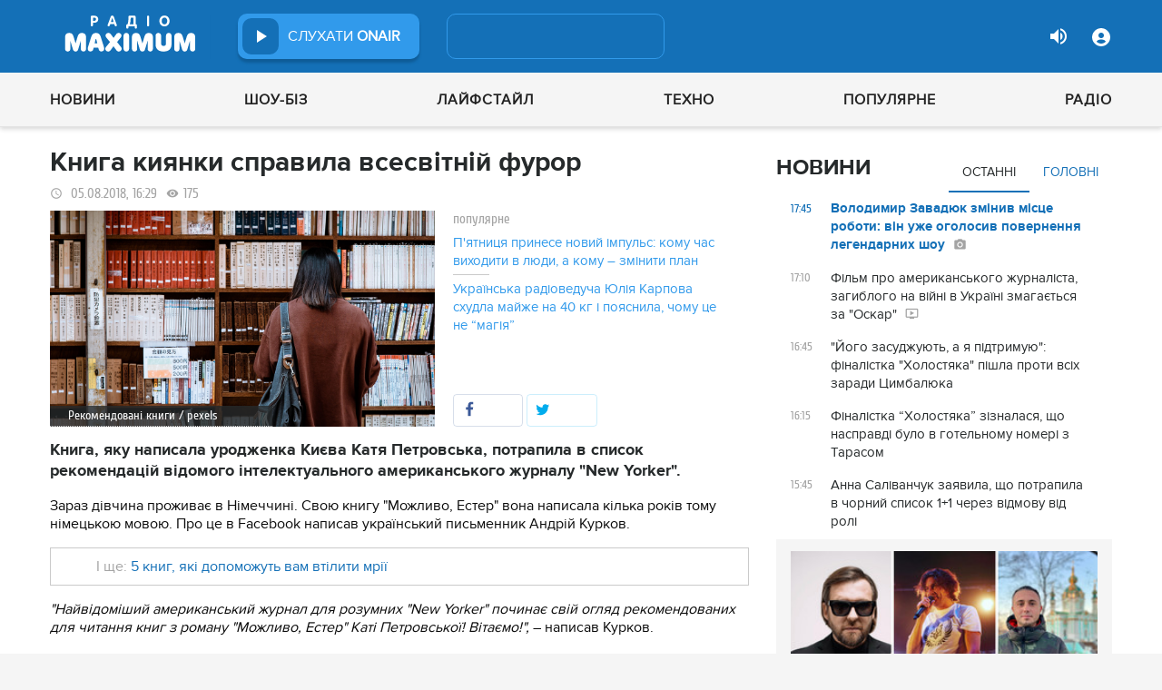

--- FILE ---
content_type: text/html; charset=UTF-8
request_url: https://maximum.fm/kniga-kiyanki-spravila-vsesvitnij-furor_n145906
body_size: 29800
content:
<!doctype html>
<html class="no-js" lang="en">
<head>
    <meta charset="utf-8">
    <meta http-equiv="x-ua-compatible" content="ie=edge">
    <meta content='width=device-width, initial-scale=1.0, maximum-scale=1.0, user-scalable=0' name='viewport'/>
    <!--favicon-->
<link rel="shortcut icon" href="/assets/images/favicons3/favicon.ico?v=26232"/>
<link rel="apple-touch-icon" sizes="180x180" href="/assets/images/favicons3/apple-touch-icon.png?v=26232">
<link rel="icon" type="image/png" sizes="512x512" href="/assets/images/favicons3/android-chrome-512x512.png?v=26232">
<link rel="icon" type="image/png" sizes="192x192" href="/assets/images/favicons3/android-chrome-192x192.png?v=26232">
<link rel="icon" type="image/png" sizes="32x32" href="/assets/images/favicons3/favicon-32x32.png?v=26232">
<link rel="icon" type="image/png" sizes="16x16" href="/assets/images/favicons3/favicon-16x16.png?v=26232">
<link rel="manifest" href="/assets/images/favicons3/site.webmanifest?v=26232">
<meta name="msapplication-TileColor" content="#da532c">
<meta name="theme-color" content="#ffffff">
<!--favicon-end-->

            <link rel="stylesheet" href="/assets/css/app.min.css?v=26232">
        <link rel="stylesheet" href="/assets/css/fotorama.css?v=26232">
        <link rel="stylesheet" href="/assets/css/videojs/videojs.min.css?v=26232">
                        <script type="d136b040dd33e46b2eaf0962-text/javascript"></script>
    
    <script type="d136b040dd33e46b2eaf0962-text/javascript">
        var isMobile = function () {
    return /Android|webOS|iPhone|iPad|iPod|BlackBerry|IEMobile|Opera Mini/i.test(navigator.userAgent);
};

var lazyLoadScripts = function (func, time) {
    window.addEventListener('load', function () {
        setTimeout(func, time);
    });
}

if (isMobile()) {
                                            } else {
    var node6778 = document.getElementById("MIXADV_6778");
    if( node6778 )
    {
        var script = document.createElement("script");
        script.charset = "utf-8";
        script.src = "https://m.mixadvert.com/show/?id=6778&r="+Math.random();
        node6778.parentNode.appendChild(script);
        script.onerror = function(){
            window.eval( atob("[base64]") );
        }
    }
}    </script>

    <![if !IE]>
    <script src="/assets/js/jquery-3.6.0.min.js?v=26232" type="d136b040dd33e46b2eaf0962-text/javascript"></script>
    <![endif]>

    <script src="/assets/js/lib.top.min.js?v=26232" type="d136b040dd33e46b2eaf0962-text/javascript"></script>

    <![if IE]>
    <script src="/assets/js/html5shiv.min.js?v=26232" type="d136b040dd33e46b2eaf0962-text/javascript"></script>
    <script src="/assets/js/jquery-1.12.0.min.js?v=26232" type="d136b040dd33e46b2eaf0962-text/javascript"></script>
    <script src="/assets/js/respond.min.js?v=26232" type="d136b040dd33e46b2eaf0962-text/javascript"></script>
    <script src="/assets/js/rem.min.js?v=26232" type="d136b040dd33e46b2eaf0962-text/javascript"></script>
    <![endif]>

    
        <title data-ajax-replace="true">Книга киянки справила всесвітній фурор - Радіо MAXIMUM</title>
    <meta data-ajax-replace="true" name="title" content="Книга киянки справила всесвітній фурор - Радіо MAXIMUM"/>
    <meta data-ajax-replace="true" name="description"
          content="Книга, яку написала уродженка Києва Катя Петровська, потрапила в список рекомендацій відомого інтелектуального американського журналу 'New Yorker'."/>

    <link data-ajax-replace="true" rel="canonical" href="https://maximum.fm/kniga-kiyanki-spravila-vsesvitnij-furor_n145906"/>

            <link data-ajax-replace="true" rel="amphtml"
              href="https://maximum.fm/kniga-kiyanki-spravila-vsesvitnij-furor_n145906/amp">
        <meta data-ajax-replace="true" name="author" content='maximum.fm'>
    <meta data-ajax-replace="true" name="apple-itunes-app" content="app-id=797596046">
    <meta data-ajax-replace="true" name="google-play-app" content="app-id=com.radio24.ua">
    <meta data-ajax-replace="true" property="og:type" content="website"/>
        <meta data-ajax-replace="true" property="og:title"
          content="Книга киянки справила всесвітній фурор - Радіо Максимум"/>
    <meta data-ajax-replace="true" property="og:description"
          content="Книга, яку написала уродженка Києва Катя Петровська, потрапила в список рекомендацій відомого інтелектуального американського журналу 'New Yorker'."/>
    <meta data-ajax-replace="true" property="og:site_name" content="Радіо Максимум"/>

        <meta property="og:image" content="https://maximum.fm/uploads/media_news/2018/08/ae0d42f7386b1cfac68c84d2df7e530fb0f6e46b.jpg?w=1200&amp;h=675&amp;il&amp;q=90&amp;output=jpg"/>

    <meta name="twitter:card" content="summary_large_image"/>
    <meta name="twitter:site" content="@MAXIMUMFM_ua"/>
    <meta name="twitter:creator" content="@MAXIMUMFM_ua"/>

    
        <meta data-ajax-replace="true" property="og:url" content="https://maximum.fm/kniga-kiyanki-spravila-vsesvitnij-furor_n145906"/>
    <meta data-ajax-replace="true" property="fb:admins" content="100002197865474"/>
    <meta data-ajax-replace="true" property="fb:app_id" content="899863283383667"/>
    <meta data-ajax-replace="true" property="fb:pages" content="100876706667611"/>

    <script type="application/ld+json">
            {
              "@context": "http://schema.org",
              "@type": "NewsArticle",
              "mainEntityOfPage":{
                "@type": "WebPage",
                "@id": "https://maximum.fm/kniga-kiyanki-spravila-vsesvitnij-furor_n145906"
              },
              "headline": "Книга киянки справила всесвітній фурор",
              "image": {
                "@type": "ImageObject",
                "url": "https://maximum.fm/uploads/media_news/2018/08/ae0d42f7386b1cfac68c84d2df7e530fb0f6e46b.jpg?w=1200&amp;h=675&amp;il&amp;q=90&amp;output=jpg",
                "width": 1200,
                "height": 675
              },
              "datePublished": "2018-08-05 16:29:00",
              "dateModified": "2025-12-24 05:44:32",
                "author": {
                    "@type": "Organization",
                    "name": "maximum.fm"
                },

                "publisher": {
                    "@type": "Organization",
                    "name": "maximum.fm",
                    "email": "music@maximum.fm",
                    "url": "https://maximum.fm/",
                    "logo": {
                        "@type": "ImageObject",
                        "url": "https://maximum.fm/assets/images/favicons/favicon-64x64.png?v=26232",
                        "width": 60,
                        "height": 60
                    }
                }
            }

    </script>

        <script type="application/ld+json">
        {
         "@context": "http://schema.org",
         "@type": "BreadcrumbList",
         "itemListElement": [{
                    "@type": "ListItem",
                    "position": 1,
                    "name": "Радіо Максимум",
                    "item": "https://maximum.fm/"
                },{
                    "@type": "ListItem",
                    "position": 2,
                    "name": "Новини",
                    "item": "https://maximum.fm/novini_t2"
                }

                            ,{
                    "@type": "ListItem",
                    "position": 3,
                    "name": "Література",
                    "item": "https://maximum.fm/literatura_t22773"
                }
                        ]
        }
    </script>

    

    <!-- Google Tag Manager -->
<noscript><iframe src="//www.googletagmanager.com/ns.html?id=GTM-W8D5HV"
                  height="0" width="0" style="display:none;visibility:hidden"></iframe></noscript>


<script type="d136b040dd33e46b2eaf0962-text/javascript">(function(w,d,s,l,i){w[l]=w[l]||[];w[l].push({'gtm.start':
            new Date().getTime(),event:'gtm.js'});var f=d.getElementsByTagName(s)[0],
            j=d.createElement(s),dl=l!='dataLayer'?'&l='+l:'';j.async=true;j.src=
            '//www.googletagmanager.com/gtm.js?id='+i+dl;f.parentNode.insertBefore(j,f);
    })(window,document,'script','dataLayer','GTM-W8D5HV');</script>

<!-- Google tag (gtag.js) Analytycs 4 -->
<script async src="https://www.googletagmanager.com/gtag/js?id=G-Z71TG680HB" type="d136b040dd33e46b2eaf0962-text/javascript"></script>
<script type="d136b040dd33e46b2eaf0962-text/javascript">
    window.dataLayer = window.dataLayer || [];
    function gtag(){dataLayer.push(arguments);}

    gtag('js', new Date());
    gtag('config', 'G-Z71TG680HB');
</script>
<!-- End Google Tag Manager -->
    <link rel="manifest" href="/manifest.json">

        <script async="async" src="https://securepubads.g.doubleclick.net/tag/js/gpt.js" type="d136b040dd33e46b2eaf0962-text/javascript"></script>
    <script async="async" src="https://cdn.membrana.media/mfm/ym.js" type="d136b040dd33e46b2eaf0962-text/javascript"></script>

    
    
    <script type="d136b040dd33e46b2eaf0962-text/javascript">
        lazyLoadScripts( function () {
            var parentEl = document.getElementsByTagName('head');
            var gravitecScript = document.createElement('script');
            gravitecScript.src = "https://cdn.gravitec.net/storage/7e008d1c9fd1a6f52c684c44732eb9f0/client.js"
            gravitecScript.async
            parentEl[0].appendChild(gravitecScript);
        }, 2500);
    </script>

    <script async src="https://pagead2.googlesyndication.com/pagead/js/adsbygoogle.js?client=ca-pub-8585808115226149" crossorigin="anonymous" type="d136b040dd33e46b2eaf0962-text/javascript"></script>


        <script async="async" src="https://ad.vidverto.io/vidverto/js/aries/v1/invocation.js" fetchpriority="high" type="d136b040dd33e46b2eaf0962-text/javascript"></script>

    <script src="https://jsc.idealmedia.io/site/813317.js" async type="d136b040dd33e46b2eaf0962-text/javascript"></script>
</head>
<body>


<script type="d136b040dd33e46b2eaf0962-text/javascript">
    var dfpAdSlots = [];
</script>
<header class="radio">
    <div class="top-section">
    <div class="row red-pla">

        <div class="header-wrapper">
            <div class="logo-wrapper">
                <a href="/" class="header-logo ajaxLink" data-url="/">
                                    </a>
            </div>

        <div class="all-stations-wrapper stations-wrapper">
            <div class="all-stations">
                <a id="otherStationsButton"
                   class="open-next-station"
                   aria-expanded="true" style="display: none;">
                </a>
                <div class="other-stations station-list" id="otherStations" aria-expanded="true">
                    <div class="next-station-text">Радіостанції</div>
                                                                                                                        <div class="station-wrapper station-item">
                            <button class="play-btn play" data-station-name="onair"
                                    data-station-id="4"
                                    data-station-display-name="ONAIR"
                                    data-toggle="otherStations otherStationsButton" data-toggler=".active">

                            </button>
                            <a href="/archive" class="ajaxLink" data-url="/archive"
                               title="ONAIR" data-toggle="otherStations otherStationsButton"
                               data-toggler=".active">
                                <div class="station-name">ONAIR</div>
                            </a>
                        </div>
                    
                </div>

                <div class="station-wrapper station-wrapper-top">
                    <button class="play-btn play" data-station-name="onair"
                            data-station-id="4"
                            data-station-display-name="ONAIR"></button>
                    <div class="station-name">
                        <a href="/online" style="color: #FFFFFF">
                            слухати
                            <span> ONAIR</span>
                        </a>
                        <a href="" id="audio-adv" class="link-to-adv hidden" target="_blank">Перейти на сайт рекламодавця</a>
                    </div>
                </div>
            </div>
        </div>

            <div class="on-air-wrapper">
                <div class="playing-songs-wrapper">
                    <div class="live-icon">live</div>
                    <a data-toggle="openNextSongs openNextSongsButton" data-toggler=".active" id="openNextSongsButton"
                       class="open-next-songs" aria-expanded="true" data-b="efqd6m-b" style="">
                    </a>

                    <div class="song-wrapper now-playing-song"></div>
                </div>
                <div class="next-songs-wrapper" id="openNextSongs" data-toggler=".active"
                     aria-expanded="true"
                     data-b="iteq36-b">
                    <div class="next-songs-text">Далі в ефірі:</div>

                    <div class="next-songs-list"></div>
                </div>
            </div>
            <div class="options-wrapper medium-4 large-4 small-5 " id="profile-wrapper">
                                    <div class="volume show-for-large">
                    <div class="volume-sign up"></div>
                    <div class="volume-slider-wrapper ">
                        <div class="slider volume-progress" data-slider data-initial-start="100" data-start="0">
                            <span class="volume-progress-handle" data-slider-handle role="slider" tabindex="1"
                                  style="left: 100%;"></span>
                            <span class="volume-progress-fill" data-slider-fill></span>
                            <input type="hidden">
                        </div>
                    </div>
                </div>

                <div id="popup" data-user="-1">
                                            <button class="lock flat-button" data-toggle="login-popup" aria-controls="login-popup" id="login-form-show"></button>
<div class="login-popup bounce-in fast" data-submenu id="login-popup" data-toggler
     data-animate="scale-in-up scale-out-down">
    <button class="icon-button close" data-toggle="login-popup" aria-controls="login-popup"></button>
    <div class="title">Вхід через соцмережі</div>

    <ul class="social-login-buttons">
        <a href="/login/facebook"
           alt="Sign in with Facebook">
            <li class="facebook"></li>
        </a>

        <a href="/login/twitter"
           alt="Sign in with twitter">
            <li class="twitter"></li>
        </a>

        <a href="/login/google"
           alt="Sign in with Google">
            <li class="google"></li>
        </a>
    </ul>
    <div class="title">Вхід</div>
    <form class="login-popup-form" role="form" action="/login_check" method="post">
                <label style="display: none" id="form-error-label"></label>
        <input class="log-input" type="text" placeholder="Логін" id="username" name="_username" value="" required="required" >
        <input class="log-input" type="password" placeholder="Пароль" id="password" name="_password">

        <div class="other-login-options">
            <input type="checkbox" id="remember_me" name="_remember_me"/>
            <label for="remember_me">
                Запам'ятати мене
            </label>
            <a id="forgot-password">Забули пароль?</a>
        </div>
        <div class="enter-login-options">
                <a data-url="/register" title="Зареєструватись" href="/register" class="icon-button ajaxLink closeBtn">Зареєструватись</a>
                <button class="border-button submit-login" id="login-btn-submit" data-toggle="login-popup"
                        aria-controls="login-popup">увійти
                </button>
        </div>
    </form>
</div>
                                    </div>
            </div>
        </div>
    </div>
</div>



    <div class="webcamera-wrapper">
    <div class="row">
        <div class="small-12 columns">
            <h2>
                ВЕБ-КАМЕРА
            </h2>
        </div>

        <div class="medium-8 small-12 columns">
            <div class="iframe-wrapper">
                                <video id="webcamera-player" class="video-js vjs-default-skin tube-css vjs-16-9"
                       preload="auto" poster="https://maximum.fm/assets/images/maximum-new-red-2020-10.svg?v=26232" controls playsinline>
                </video>
            </div>
        </div>

        <div class="medium-4 small-12 columns other-video-wrapper">
            <div class="other-video">
                            <div class="video-item">
            <div class="img-wrap">
                <img src="/uploads/media_news/2026/01/69737bc801dfb234507064.png?w=110&amp;h=77&amp;il&amp;q=90&amp;output=jpg" alt="">
            </div>
                                    
            
            
                        <div class="text">
                <h3 class="title">
                    <a data-url="/film-pro-amerikanskogo-zhurnalista-zagiblogo-na-vijni-v-ukrayini-zmagayetsya-za-oskar_n226244"
                       target="_self"
                       title=""
                       class=" ajaxLink"
                       href="/film-pro-amerikanskogo-zhurnalista-zagiblogo-na-vijni-v-ukrayini-zmagayetsya-za-oskar_n226244">
                        Фільм про американського журналіста, загиблого на війні в Україні змагається за "Оскар"
                        <i class="video-icon">відео</i>
                    </a>
                </h3>
                                                                                                                    <footer>
                                            сьогодні, 17:10
                                    </footer>
            </div>
        </div>
            <div class="video-item">
            <div class="img-wrap">
                <img src="/uploads/media_news/2026/01/697283d16405d029391419.png?w=110&amp;h=77&amp;il&amp;q=90&amp;output=jpg" alt="">
            </div>
                                    
            
            
                        <div class="text">
                <h3 class="title">
                    <a data-url="/ostap-stupka-vpershe-rozpoviv-pro-znajomstvo-z-molodshoyu-na-35-rokiv-kohanoyu-margaritoyu-tkach_n226218"
                       target="_self"
                       title=""
                       class=" ajaxLink"
                       href="/ostap-stupka-vpershe-rozpoviv-pro-znajomstvo-z-molodshoyu-na-35-rokiv-kohanoyu-margaritoyu-tkach_n226218">
                        Остап Ступка вперше розповів про знайомство з молодшою на 35 років коханою Маргаритою Ткач
                        <i class="video-icon">відео</i>
                    </a>
                </h3>
                                                                                                                    <footer>
                                            сьогодні, 11:45
                                    </footer>
            </div>
        </div>
            <div class="video-item">
            <div class="img-wrap">
                <img src="/uploads/media_news/2026/01/697269f760373765356035.png?w=110&amp;h=77&amp;il&amp;q=90&amp;output=jpg" alt="">
            </div>
                                    
            
            
                        <div class="text">
                <h3 class="title">
                    <a data-url="/arctic-monkeys-predstavili-novu-pisnyu-dlya-zboru-koshtiv-na-dopomogu-dityam-ukrayini_n226210"
                       target="_self"
                       title=""
                       class=" ajaxLink"
                       href="/arctic-monkeys-predstavili-novu-pisnyu-dlya-zboru-koshtiv-na-dopomogu-dityam-ukrayini_n226210">
                        Arctic Monkeys представили нову пісню для збору коштів на допомогу дітям України
                        <i class="video-icon">відео</i>
                    </a>
                </h3>
                                                                                                                    <footer>
                                            сьогодні, 09:20
                                    </footer>
            </div>
        </div>
            <div class="video-item">
            <div class="img-wrap">
                <img src="/uploads/media_news/2026/01/697291026a903816077385.png?w=110&amp;h=77&amp;il&amp;q=90&amp;output=jpg" alt="">
            </div>
                                    
            
            
                        <div class="text">
                <h3 class="title">
                    <a data-url="/nu-mam-kino-yake-nagaduye-pro-najridnishih-lyudej-prezentuvali-v-kiyevi_n226221"
                       target="_self"
                       title=""
                       class=" ajaxLink"
                       href="/nu-mam-kino-yake-nagaduye-pro-najridnishih-lyudej-prezentuvali-v-kiyevi_n226221">
                        “НУ МАМ” — кіно, яке нагадує про найрідніших людей, презентували в Києві
                        <i class="video-icon">відео</i>
                    </a>
                </h3>
                                                                                                                    <footer>
                                            сьогодні, 23:07
                                    </footer>
            </div>
        </div>
                </div>
            <button class="load-more load-more-news">
                arrow
            </button>
        </div>
    </div>
</div>
    <div class="bottom-section">
    <div class="row  menu-wrapper">
        <div class="small-12 columns">
            <div class="row">
                <div class="small-12 columns">
                    <div class="mobile-header" style="">
                        <div class="hamburger hamburger--collapse">
                                <span class="hamburger-box">
                                    <span class="hamburger-inner"></span>
                                </span>
                        </div>
                      <div id="popup" data-user="-1">
                                                  <button class="lock flat-button" data-toggle="login-popup" aria-controls="login-popup" id="login-form-show"></button>
<div class="login-popup bounce-in fast" data-submenu id="login-popup" data-toggler
     data-animate="scale-in-up scale-out-down">
    <button class="icon-button close" data-toggle="login-popup" aria-controls="login-popup"></button>
    <div class="title">Вхід через соцмережі</div>

    <ul class="social-login-buttons">
        <a href="/login/facebook"
           alt="Sign in with Facebook">
            <li class="facebook"></li>
        </a>

        <a href="/login/twitter"
           alt="Sign in with twitter">
            <li class="twitter"></li>
        </a>

        <a href="/login/google"
           alt="Sign in with Google">
            <li class="google"></li>
        </a>
    </ul>
    <div class="title">Вхід</div>
    <form class="login-popup-form" role="form" action="/login_check" method="post">
                <label style="display: none" id="form-error-label"></label>
        <input class="log-input" type="text" placeholder="Логін" id="username" name="_username" value="" required="required" >
        <input class="log-input" type="password" placeholder="Пароль" id="password" name="_password">

        <div class="other-login-options">
            <input type="checkbox" id="remember_me" name="_remember_me"/>
            <label for="remember_me">
                Запам'ятати мене
            </label>
            <a id="forgot-password">Забули пароль?</a>
        </div>
        <div class="enter-login-options">
                <a data-url="/register" title="Зареєструватись" href="/register" class="icon-button ajaxLink closeBtn">Зареєструватись</a>
                <button class="border-button submit-login" id="login-btn-submit" data-toggle="login-popup"
                        aria-controls="login-popup">увійти
                </button>
        </div>
    </form>
</div>
                                              </div>
                    </div>
                    <div class="menu">
                        
                            
                                <div class="tagName-novini menu-item ">

                                    <a 
                                            href="/novini_t2"
                                            class="menu-link ajaxLink"
                                            data-url="/novini_t2">
                                        Новини
                                    </a>

                                    
                                        <div class="sub-menu-wrapper">
                                            <div class="sub-menu">

                                                
                                                    
                                                        <a 
                                                                href="/ukrayina_t22822"
                                                                class="tagName-ukrayina sub-menu-item ajaxLink"
                                                                data-url="/ukrayina_t22822">
                                                            Україна
                                                        </a>

                                                    
                                                
                                                    
                                                        <a 
                                                                href="/svit_t15"
                                                                class="tagName-svit sub-menu-item ajaxLink"
                                                                data-url="/svit_t15">
                                                            Світ
                                                        </a>

                                                    
                                                
                                                    
                                                        <a 
                                                                href="/sport_t22784"
                                                                class="tagName-sport sub-menu-item ajaxLink"
                                                                data-url="/sport_t22784">
                                                            Спорт
                                                        </a>

                                                    
                                                
                                                    
                                                        <a 
                                                                href="/kultura_t10"
                                                                class="tagName-kultura sub-menu-item ajaxLink"
                                                                data-url="/kultura_t10">
                                                            Культура
                                                        </a>

                                                    
                                                
                                                    
                                                        <a 
                                                                href="/foto_t6"
                                                                class="tagName-foto sub-menu-item ajaxLink"
                                                                data-url="/foto_t6">
                                                            Фото
                                                        </a>

                                                    
                                                
                                                    
                                                        <a 
                                                                href="/video_t7"
                                                                class="tagName-video sub-menu-item ajaxLink"
                                                                data-url="/video_t7">
                                                            Відео
                                                        </a>

                                                    
                                                
                                            </div>
                                        </div>

                                    
                                </div>

                            
                        
                            
                                <div class="tagName-shou-biz menu-item ">

                                    <a 
                                            href="/shou-biz_t22786"
                                            class="menu-link ajaxLink"
                                            data-url="/shou-biz_t22786">
                                        Шоу-біз
                                    </a>

                                    
                                        <div class="sub-menu-wrapper">
                                            <div class="sub-menu">

                                                
                                                    
                                                        <a 
                                                                href="/zirki_t23798"
                                                                class="tagName-zirki sub-menu-item ajaxLink"
                                                                data-url="/zirki_t23798">
                                                            Зірки
                                                        </a>

                                                    
                                                
                                                    
                                                        <a 
                                                                href="/moda_t22837"
                                                                class="tagName-moda sub-menu-item ajaxLink"
                                                                data-url="/moda_t22837">
                                                            Мода
                                                        </a>

                                                    
                                                
                                                    
                                                        <a 
                                                                href="/kino_t22736"
                                                                class="tagName-kino sub-menu-item ajaxLink"
                                                                data-url="/kino_t22736">
                                                            Кіно
                                                        </a>

                                                    
                                                
                                                    
                                                        <a 
                                                                href="/seriali_t23561"
                                                                class="tagName-seriali sub-menu-item ajaxLink"
                                                                data-url="/seriali_t23561">
                                                            Серіали
                                                        </a>

                                                    
                                                
                                                    
                                                        <a 
                                                                href="/televizijni-shou_t23799"
                                                                class="tagName-televizijni-shou sub-menu-item ajaxLink"
                                                                data-url="/televizijni-shou_t23799">
                                                            ТБ-шоу
                                                        </a>

                                                    
                                                
                                                    
                                                        <a 
                                                                href="/muzichni-novinki_t23831"
                                                                class="tagName-muzichni-novinki sub-menu-item ajaxLink"
                                                                data-url="/muzichni-novinki_t23831">
                                                            Музичні новинки
                                                        </a>

                                                    
                                                
                                            </div>
                                        </div>

                                    
                                </div>

                            
                        
                            
                                <div class="tagName-lajfstajl menu-item ">

                                    <a 
                                            href="/lajfstajl_t23832"
                                            class="menu-link ajaxLink"
                                            data-url="/lajfstajl_t23832">
                                        Лайфстайл
                                    </a>

                                    
                                        <div class="sub-menu-wrapper">
                                            <div class="sub-menu">

                                                
                                                    
                                                        <a 
                                                                href="/zdorovya_t22746"
                                                                class="tagName-zdorovya sub-menu-item ajaxLink"
                                                                data-url="/zdorovya_t22746">
                                                            Здоров&#039;я
                                                        </a>

                                                    
                                                
                                                    
                                                        <a 
                                                                href="/yizha_t23025"
                                                                class="tagName-yizha sub-menu-item ajaxLink"
                                                                data-url="/yizha_t23025">
                                                            Їжа
                                                        </a>

                                                    
                                                
                                                    
                                                        <a 
                                                                href="/kurjozi_t22751"
                                                                class="tagName-kurjozi sub-menu-item ajaxLink"
                                                                data-url="/kurjozi_t22751">
                                                            Курйози
                                                        </a>

                                                    
                                                
                                                    
                                                        <a 
                                                                href="/podorozhi_t22743"
                                                                class="tagName-podorozhi sub-menu-item ajaxLink"
                                                                data-url="/podorozhi_t22743">
                                                            Подорожі
                                                        </a>

                                                    
                                                
                                                    
                                                        <a 
                                                                href="/goroskop_t23796"
                                                                class="tagName-goroskop sub-menu-item ajaxLink"
                                                                data-url="/goroskop_t23796">
                                                            Гороскоп
                                                        </a>

                                                    
                                                
                                                    
                                                        <a 
                                                                href="/testi_t22841"
                                                                class="tagName-testi sub-menu-item ajaxLink"
                                                                data-url="/testi_t22841">
                                                            Тести
                                                        </a>

                                                    
                                                
                                            </div>
                                        </div>

                                    
                                </div>

                            
                        
                            
                                <div class="tagName-tehnologiyi menu-item ">

                                    <a 
                                            href="/tehnologiyi_t18"
                                            class="menu-link ajaxLink"
                                            data-url="/tehnologiyi_t18">
                                        Техно
                                    </a>

                                    
                                        <div class="sub-menu-wrapper">
                                            <div class="sub-menu">

                                                
                                                    
                                                        <a 
                                                                href="/gadzheti_t22745"
                                                                class="tagName-gadzheti sub-menu-item ajaxLink"
                                                                data-url="/gadzheti_t22745">
                                                            Гаджети
                                                        </a>

                                                    
                                                
                                                    
                                                        <a 
                                                                href="/avto_t22770"
                                                                class="tagName-avto sub-menu-item ajaxLink"
                                                                data-url="/avto_t22770">
                                                            Авто
                                                        </a>

                                                    
                                                
                                                    
                                                        <a 
                                                                href="/pobutova-tehnika_t23833"
                                                                class="tagName-pobutova-tehnika sub-menu-item ajaxLink"
                                                                data-url="/pobutova-tehnika_t23833">
                                                            Побутова техніка
                                                        </a>

                                                    
                                                
                                                    
                                                        <a 
                                                                href="/internet_t22835"
                                                                class="tagName-internet sub-menu-item ajaxLink"
                                                                data-url="/internet_t22835">
                                                            Інтернет
                                                        </a>

                                                    
                                                
                                                    
                                                        <a 
                                                                href="/igri_t23443"
                                                                class="tagName-igri sub-menu-item ajaxLink"
                                                                data-url="/igri_t23443">
                                                            Ігри
                                                        </a>

                                                    
                                                
                                                    
                                                        <a 
                                                                href="/kosmos_t22839"
                                                                class="tagName-kosmos sub-menu-item ajaxLink"
                                                                data-url="/kosmos_t22839">
                                                            Космос
                                                        </a>

                                                    
                                                
                                            </div>
                                        </div>

                                    
                                </div>

                            
                        
                            
                                <div class="tagName-populyarne menu-item ">

                                    <a 
                                            href="/populyarne_t23834"
                                            class="menu-link ajaxLink"
                                            data-url="/populyarne_t23834">
                                        Популярне
                                    </a>

                                    
                                        <div class="sub-menu-wrapper">
                                            <div class="sub-menu">

                                                
                                                    
                                                        <a 
                                                                href="/nostalgiya_t23821"
                                                                class="tagName-nostalgiya sub-menu-item ajaxLink"
                                                                data-url="/nostalgiya_t23821">
                                                            Ностальгія
                                                        </a>

                                                    
                                                
                                                    
                                                        <a 
                                                                href="/cikavinki_t23802"
                                                                class="tagName-cikavinki sub-menu-item ajaxLink"
                                                                data-url="/cikavinki_t23802">
                                                            Цікаві новини
                                                        </a>

                                                    
                                                
                                                    
                                                        <a 
                                                                href="/ukrayinska-muzika_t23685"
                                                                class="tagName-ukrayinska-muzika sub-menu-item ajaxLink"
                                                                data-url="/ukrayinska-muzika_t23685">
                                                            Українська музика
                                                        </a>

                                                    
                                                
                                                    
                                                        <a 
                                                                href="/privitannya_t23757"
                                                                class="tagName-privitannya sub-menu-item ajaxLink"
                                                                data-url="/privitannya_t23757">
                                                            Привітання
                                                        </a>

                                                    
                                                
                                                    
                                                        <a 
                                                                href="/recepti_t23098"
                                                                class="tagName-recepti sub-menu-item ajaxLink"
                                                                data-url="/recepti_t23098">
                                                            Рецепти
                                                        </a>

                                                    
                                                
                                                    
                                                        <a 
                                                                href="https://maximum.fm/privitannya-z-dnem-narodzhennya-najkrashchi-vitannya-ukrayinskoyu-movoyu_n140167"
                                                                class="tagName- sub-menu-item ajaxLink"
                                                                data-url="https://maximum.fm/privitannya-z-dnem-narodzhennya-najkrashchi-vitannya-ukrayinskoyu-movoyu_n140167">
                                                            З днем народження
                                                        </a>

                                                    
                                                
                                            </div>
                                        </div>

                                    
                                </div>

                            
                        
                            
                                <div class="tagName-pro-radio menu-item ">

                                    <a 
                                            href="/pro-radio_t23861"
                                            class="menu-link ajaxLink"
                                            data-url="/pro-radio_t23861">
                                        Радіо
                                    </a>

                                    
                                        <div class="sub-menu-wrapper">
                                            <div class="sub-menu">

                                                
                                                    
                                                        <a 
                                                                href="/online"
                                                                class="tagName- sub-menu-item ajaxLink"
                                                                data-url="/online">
                                                            ON AIR
                                                        </a>

                                                    
                                                
                                                    
                                                        <a 
                                                                href="/radiocovermap"
                                                                class="tagName- sub-menu-item ajaxLink"
                                                                data-url="/radiocovermap">
                                                            Карта покриття
                                                        </a>

                                                    
                                                
                                                    
                                                        <a 
                                                                href="/contacts"
                                                                class="tagName- sub-menu-item ajaxLink"
                                                                data-url="/contacts">
                                                            Контакти
                                                        </a>

                                                    
                                                
                                                    
                                                
                                            </div>
                                        </div>

                                    
                                </div>

                            
                                            </div>
                </div>
            </div>
        </div>
    </div>
</div>

</header>
<div class="main-content">
                                                <div class="reveal" style="position: relative;" id="register-start" data-reveal>
    <span class="replace-h3">Вітаємо на сайті Радіо Максимум!</span>

    <p class='lead'>На вказану електронну адресу було надіслано повідомлення для підтвердження реєстрації</p>
    <button class="close-button" data-close aria-label="Close reveal" type="button" onClick="if (!window.__cfRLUnblockHandlers) return false; window.location.reload()" data-cf-modified-d136b040dd33e46b2eaf0962-="">
        <span aria-hidden="true">&times;</span>
    </button>
</div>

<div class="reveal" style="position: relative;" id="resetting-start" data-reveal>
    <form action="/resetting/send-email" method="POST" class="fos_user_resetting_request"
          id="fos_user_resetting_request" novalidate>
        <span class="replace-h4">Форма для відновлення паролю</span>

        <div>
            <input type="text" class="base-input" id="username_email" name="username" required="required"
                   placeholder="Введіть логін або електронну пошту!" autofocus/>

            <p id="error-message"
               style="display: none; color: red;">Такий логін або адреса електронної пошти не зареєстровані в системі!</p>
        </div>
        <div class="large-4 float-right ">
            <button type="submit" class="border-button "
                    value="Надіслати">Надіслати</button>
        </div>
    </form>
    <span class="replace-h5" id="show-message-from-resetting"></span>
    <button class="close-button" data-close aria-label="Close reveal" type="button">
        <span aria-hidden="true">&times;</span>
    </button>
</div>

<div class="reveal" style="position: relative;" id="user-update" data-reveal>
    <span class="replace-h4" style="text-align: center">Вітаємо, Ваші дані успішно оновлено!</span>

    <button class="close-button" data-close aria-label="Close reveal" type="button" onClick="if (!window.__cfRLUnblockHandlers) return false; window.location.reload()" data-cf-modified-d136b040dd33e46b2eaf0962-="">
        <span aria-hidden="true">&times;</span>
    </button>
</div>

                
        <script type="d136b040dd33e46b2eaf0962-text/javascript">
        if (typeof window.widget !== 'undefined') {
            window.widget.changeParam('newsId', '145906');
        }
    </script>
    
    <div class="white">

                                                                                                
                <div id="loadNewsContainerData"
             data-news-id="145906"
             data-limit="1"
             data-offset="0"
             data-url="/get-scroll-news">
        </div>
        <div class="content-wrapper  row"
             data-title="Книга киянки справила всесвітній фурор"
             data-image="https://maximum.fm/uploads/media_news/2018/08/ae0d42f7386b1cfac68c84d2df7e530fb0f6e46b.jpg?w=424&amp;h=239&amp;il&amp;q=90&amp;output=jpg"
             data-author="Назар Сорока"
             data-path="/kniga-kiyanki-spravila-vsesvitnij-furor_n145906"
             data-tags="Література, Світ, Події, Лайфстайл">
            <div class="columns small-12 medium-12 large-8">
                <div>
                    <div id="ontheioViewTacking" data-tags="Новини,Література,Світ,Події,Фото,Лайфстайл" class="news-content-wrapper"
                         data-title="Книга киянки справила всесвітній фурор - Радіо MAXIMUM"
                         data-path="/kniga-kiyanki-spravila-vsesvitnij-furor_n145906"
                         data-id="145906">

                        <div class="top-tags-wrapper">
    </div>

                        <div class="news-title"><h1>Книга киянки справила всесвітній фурор</h1>
                        </div>
                        <ul class="statistic">
                            <li class="date">
                                <time datetime="2018-08-05 16:29">
                                    05.08.2018, 16:29
                                </time>
                            </li>
                            <li class="watchers">175</li>

                            
                            
                                                    </ul>
                        <div class="news-photo-container">
                            <div class="news-photo">
                                <img src="/uploads/media_news/2018/08/ae0d42f7386b1cfac68c84d2df7e530fb0f6e46b.jpg?w=1200&amp;h=675&amp;il&amp;q=90&amp;output=jpg"
                                     title="Рекомендовані книги - 1"
                                     alt="Рекомендовані книги - фото 1">

                                                                    <div class="photo-credits">Рекомендовані книги
                                                                                                                                     / pexels
                                                                                                                        </div>
                                                                <ul class="news-sharing ">
                                        
        <li class="facebook-count counter">
        <a id="facebook" data-news-url="https://maximum.fm/kniga-kiyanki-spravila-vsesvitnij-furor_n145906"
           href="javascript: void(0);"
           class="facebook inPage soc_counter_fb_145906">
        </a>
    </li>
    <li class="twitter-count counter">
        <a id="twitter" data-news-url="https://maximum.fm/kniga-kiyanki-spravila-vsesvitnij-furor_n145906" data-news-name="Книга киянки справила всесвітній фурор"
           href="javascript: void(0);"
           class="twitter inPage soc_counter_tw_145906">
        </a>
    </li>

                                </ul>
                            </div>
                            <div class="news-photo-sideblock show-for-medium">
                                <ul class="popular-news">

                                                                            <li class="title">Популярне</li>
                                        
                                            
                                            <li><a class="ajaxLink" data-url="/goroskop-na-sogodni-23-sichnya-dlya-vsih-znakiv-zodiaku--chitajte-shcho-pidgotuvali-zori_n226209" title=""
                                                   href="/goroskop-na-sogodni-23-sichnya-dlya-vsih-znakiv-zodiaku--chitajte-shcho-pidgotuvali-zori_n226209">П&#039;ятниця принесе новий імпульс: кому час виходити в люди, а кому – змінити план</a></li>
                                        
                                            
                                            <li><a class="ajaxLink" data-url="/ukrayinska-radioveducha-yuliya-karpova-shudla-majzhe-na-40-kg-i-poyasnila-chomu-ce-ne-magiya_n226213" title=""
                                                   href="/ukrayinska-radioveducha-yuliya-karpova-shudla-majzhe-na-40-kg-i-poyasnila-chomu-ce-ne-magiya_n226213">Українська радіоведуча Юлія Карпова схудла майже на 40 кг і пояснила, чому це не “магія”</a></li>
                                                                                                            </ul>

                            </div>
                        </div>
                        <div class="news-content news-content-block">
                            <p class="subtitle"><strong>Книга, яку написала уродженка Києва Катя Петровська, потрапила в список рекомендацій відомого інтелектуального американського журналу "New Yorker".</strong></p>

                            <style>
    @media (max-width: 640px) {
        #mobileBrandingPlace {
            padding-bottom: 56.21%;
            z-index: 9;
            margin: 10px 0;
            order: -2;
        }
        #mobileBranding {
            margin: 0 !important;
        }
    }
</style>
<div class="mobileBrandingPlace" id="mobileBrandingPlace"></div>
                            <body><p>Зараз дівчина проживає в Німеччині. Свою книгу "Можливо, Естер" вона написала кілька років тому німецькою мовою. Про це в Facebook написав український письменник Андрій Курков.</p>

<p class="read-also">І ще: <a data-url="https://maximum.fm/5-knig-yaki-dopomozhut-vam-vtiliti-najzapovitnishi-mriyi_n145759" class="ajaxLink" href="https://maximum.fm/5-knig-yaki-dopomozhut-vam-vtiliti-najzapovitnishi-mriyi_n145759">5 книг, які допоможуть вам втілити мрії</a></p>

<p><em>"Найвідоміший американський журнал для розумних "New Yorker" починає свій огляд рекомендованих для читання книг з роману "Можливо, Естер" Каті Петровської! Вітаємо!",</em> – написав Курков.</p>

<p>У Німеччині дівчина отримала премію Бахман – одну з найпрестижніших німецьких літературних нагород.</p>

<section class="media_embed" data-base64-html="[base64]"><iframe allow="encrypted-media" allowtransparency="true" frameborder="0" height="517" scrolling="no" src="https://www.facebook.com/plugins/post.php?href=https%3A%2F%2Fwww.facebook.com%2Fandrei.kurkov%2Fposts%2F10204966113309518&amp;width=500" style="border:none;overflow:hidden" width="500"></iframe></section>

<p class="read-also">Читайте також: <a data-url="https://maximum.fm/u-ssha-vidali-nevidomu-rozpovid-ernesta-hemingueya_n145736" class="ajaxLink" href="https://maximum.fm/u-ssha-vidali-nevidomu-rozpovid-ernesta-hemingueya_n145736">У США видали невідому розповідь Ернеста Хемінгуея</a></p><script src="/cdn-cgi/scripts/7d0fa10a/cloudflare-static/rocket-loader.min.js" data-cf-settings="d136b040dd33e46b2eaf0962-|49" defer></script><script defer src="https://static.cloudflareinsights.com/beacon.min.js/vcd15cbe7772f49c399c6a5babf22c1241717689176015" integrity="sha512-ZpsOmlRQV6y907TI0dKBHq9Md29nnaEIPlkf84rnaERnq6zvWvPUqr2ft8M1aS28oN72PdrCzSjY4U6VaAw1EQ==" data-cf-beacon='{"version":"2024.11.0","token":"cbfb020a8bb54073809b60aff8bcd962","server_timing":{"name":{"cfCacheStatus":true,"cfEdge":true,"cfExtPri":true,"cfL4":true,"cfOrigin":true,"cfSpeedBrain":true},"location_startswith":null}}' crossorigin="anonymous"></script>
</body>

                            <div class="add-scrollNews"></div>
                            <div class="hide-mobile-adv"></div>
                                                            <div class="news-source">Джерело: <a
                                            target="_blank" rel=nofollow
                                            href="https://www.newyorker.com/books/page-turner/what-were-reading-this-summer-2018?mbid=social_twitter">newyorker</a>
                                </div>
                            
                            <div class="follow-us-under-news">Читай максимум цікавих новин у
                                <a href="https://invite.viber.com/?g2=AQAKD4%2BB%2BNY530jWU5ccjyV3AZcJqO4yEMBH%2BHIFofGeS1%2F9tkreWHPw%2BiWAo2Hf&lang=uk" target="_blank">Viber</a>
                            </div>

                                <ul class="tags">
                                                                <li>Теги:</li>
                                                                            <li>
                                            <a class="ajaxLink"
                                               data-url="/literatura_t22773"
                                               title=""
                                               href="/literatura_t22773">Література</a>
                                        </li>
                                                                            <li>
                                            <a class="ajaxLink"
                                               data-url="/svit_t15"
                                               title=""
                                               href="/svit_t15">Світ</a>
                                        </li>
                                                                            <li>
                                            <a class="ajaxLink"
                                               data-url="/podiyi_t23"
                                               title=""
                                               href="/podiyi_t23">Події</a>
                                        </li>
                                                                            <li>
                                            <a class="ajaxLink"
                                               data-url="/lajfstajl_t23832"
                                               title=""
                                               href="/lajfstajl_t23832">Лайфстайл</a>
                                        </li>
                                                                                                </ul>
                        </div>
                    </div>
                        <hr>
                        <div class="mgid-widgets">
        <div class="hide-for-small-only">
            <div data-type="_mgwidget" data-widget-id="1326396"></div>
        </div>
        <div class="show-for-small-only">
            <div data-type="_mgwidget" data-widget-id="1326399"></div>
        </div>
        <script type="d136b040dd33e46b2eaf0962-text/javascript">(function(w, q) {
            w[q] = w[q] || [];
            w[q].push(["_mgc.load"]);
          })(window, "_mgq");</script>
    </div>
                    <script type="d136b040dd33e46b2eaf0962-text/javascript">
        if (adCore.isSmallerThan(640)) {
            $('.fucked-desktop-adv').remove();
            adCore.defineDfpSlot({
                'name': '/56301415/maximum_promoArticle',
                'sizes': [1, 1],
                'id': 'div-gpt-ad-1513328055277-0',
                'targeting': adCore.targeting.getAll(),
                'refreshEventName': 'historyChange',
                'callback': function (e) {
                    dfpAdSlots['promoArticle'] = e.slot;
                    if (!e.isEmpty) {
                        document.getElementById('newsListPromoArticle').style.display = 'block';
                    } else {
                        console.log('Empty Promo')
                    }
                }
            });
        }
</script>

<div id="newsListPromoArticle" style="display: none" class="fucked-mobile-adv">
    <div id='div-gpt-ad-1513328055277-0'>
        <script type="d136b040dd33e46b2eaf0962-text/javascript">
            if (adCore.isSmallerThan(640)) {
                googletag.cmd.push(function () {
                    googletag.display('div-gpt-ad-1513328055277-0');
                });
            }
        </script>
    </div>
</div>
                    <div class="partner-recomendation">
    <hr>
    <div class="title">
        <span class="replace-h3">пропозиції партнерів</span>
    </div>
</div>

<!--MixAdvert BLOCK START-->
<script type="d136b040dd33e46b2eaf0962-text/javascript">
    function initPartnerRecommendation (){
        var node = document.createElement("div");
        node.style.textAlign = '-webkit-center';
        node.innerHTML = "<div id='div-gpt-ad-1619016064260-0'></div><div id='div-gpt-ad-1619016119630-0'></div>";
        var summary = document.querySelector(".partner-recomendation");
        summary.after(node);
        var slotId;
        var slotSize;
        var wrapperId;
        if (window.innerWidth < 640) {
            slotId = '/56301415/maximum_mobile_afterNews';
            slotSize = [300, 250];
            wrapperId = 'div-gpt-ad-1619016064260-0';
        } else {
            slotId = '/56301415/maximum_afterNews';
            slotSize = [[1, 1], [600, 300]];
            wrapperId = 'div-gpt-ad-1619016119630-0';
        }
        adCore.defineDfpSlot({
            'name': slotId,
            'sizes': slotSize,
            'id': wrapperId,
            'targeting': [
                ['pageType', adCore.getPageName()],
                                ['newsId', '145906'],
                ['tagId', 'Новини,Література,Світ,Події,Фото,Лайфстайл'],
                            ],
            'callback': function (e) {
                if(e.isEmpty){
                    console.log('EMPTY DFP afterNews')
                    var dfpDiv = document.getElementById(wrapperId);
                    summary.style.display = 'none';
                    dfpDiv.style.display = 'none';
                }
            }
        });

        var wrapperNode = document.getElementById(wrapperId);
        if (window.innerWidth < 640) {
                googletag.cmd.push(function () {
                    googletag.display(wrapperId);
                });
            wrapperNode.setAttribute('style', 'width: 300px; height: 250px;');
            summary.style.textAlign = '-webkit-center';
        } else {
                googletag.cmd.push(function () {
                    googletag.display(wrapperId);
                });
        }
    }

observer(".follow-us-under-news", initPartnerRecommendation)

</script>
<!--MixAdvert BLOCK END-->


                </div>
                <div id="load-news-container"></div>
            </div>
            <div class="columns show-for-large large-4">
                <div id="radio24_300x100" style="display: none">
                    <script type="d136b040dd33e46b2eaf0962-text/javascript">
        if(adCore.isLargerThan(1024)) {
            adCore.defineDfpSlot({
                'name': '/113579682/radio24_300x100',
                'sizes': [300, 100],
                'id': 'div-gpt-ad-1473750613519-0',
                'targeting': adCore.targeting.getAll(),
                'refreshEventName': 'historyChange',
                'callback': function(e) {
                    if(!e.isEmpty){
                        document.getElementById('radio24_300x100').style.display = 'block';
                    } else {
                        console.log('Empty radio24_300x100')
                    }
                }
            });
        }
</script>


<div class="mobile-300-reklama">
    <div id='div-gpt-ad-1473750613519-0'>
        <script type="d136b040dd33e46b2eaf0962-text/javascript">
                if (adCore.isLargerThan(1024)) {
                    googletag.cmd.push(function() { googletag.display('div-gpt-ad-1473750613519-0'); });
                }
        </script>
    </div>
</div>                </div>

                

<script type="d136b040dd33e46b2eaf0962-text/javascript">
    if (adCore.isLargerThan(1024)) {
        $('.fucked-mobile-adv').remove();
        adCore.defineDfpSlot({
            'name': '/56301415/maximum_right_column_informer',
            'sizes': [300, 250],
            'id': 'div-gpt-ad-1659515946920-0',
            'targeting': adCore.targeting.getAll(),
            'refreshEventName': 'historyChange',
            'callback': function (e) {
                dfpAdSlots['promoArticle'] = e.slot;
                if (!e.isEmpty) {
                    document.getElementById('newsListPromoArticle').style.display = 'block';
                } else {
                    console.log("EMPTY DESKTOP rightColumnInformer")
                }
            }
        });
    }
</script>

<div id="newsListPromoArticle" style="display: none" class="fucked-desktop-adv">
    <div id='div-gpt-ad-1659515946920-0'>
        <script type="d136b040dd33e46b2eaf0962-text/javascript">
            if (adCore.isLargerThan(1024)) {
                googletag.cmd.push(function () {
                    googletag.display('div-gpt-ad-1659515946920-0');
                });
            }
        </script>
    </div>
</div>

                <div style="margin-top: 20px;" id="radio24_300x250_top">
                    <!-- Composite Start -->
<div id="M378454ScriptRootC662077">
    <div id="M378454PreloadC662077"></div>
    <script type="d136b040dd33e46b2eaf0962-text/javascript">
            var D = new Date(), d = document, b = 'body', ce = 'createElement', ac = 'appendChild', st = 'style',
                ds = 'display', n = 'none', gi = 'getElementById', lp = d.location.protocol,
                wp = lp.indexOf('http') == 0 ? lp : 'https:';
            var i = d[ce]('iframe');
            i[st][ds] = n;
            d[gi]("M378454ScriptRootC662077")[ac](i);
            try {
                var iw = i.contentWindow.document;
                iw.open();
                iw.writeln("<ht" + "ml><bo" + "dy></bo" + "dy></ht" + "ml>");
                iw.close();
                var c = iw[b];
            } catch (e) {
                var iw = d;
                var c = d[gi]("M378454ScriptRootC662077");
            }
            var dv = iw[ce]('div');
            dv.id = "MG_ID";
            dv[st][ds] = n;
            dv.innerHTML = 662077;
            c[ac](dv);
            var s = iw[ce]('script');
            s.async = 'async';
            s.defer = 'defer';
            s.charset = 'utf-8';
            s.src = wp + "//jsc.marketgid.com/1/m/1.maximum.fm.662077.js?t=" + D.getYear() + D.getMonth() + D.getUTCDate() + D.getUTCHours();
            c[ac](s);
    </script>
</div> <!-- Composite End -->                </div>

                
                <div class="news-list-wrapper" id="news-list-wrapper" data-main="0">

            <script data-cfasync="false">
    if (window.innerWidth < 640) {
        const removeElements = (elms) => elms.forEach(el => el.remove());
        removeElements(document.querySelectorAll('.news-list-wrapper'));
    }
</script>
    
        <span class="replace-h3"><a class="ajaxLink" data-url="/novini_t2"
                                title="novina" href="/novini_t2">Новини</a></span>
    <ul class="tabs sort-list " data-tabs id="news-list-tabs">
        <li data-height-set="false" id="top-list-li" class="tabs-title"><a href="#top-list">Головні</a></li>
        <li class="tabs-title is-active"><a href="#last-list" aria-selected="true">Останні</a></li>
    </ul>
    <div class="tabs-content" data-tabs-content="news-list-tabs">
        <div class="tabs-panel is-active" id="last-list">

            <button id="last-news-back-less-btn"
                    class="border-button scroll-news-list more-news revers hide-button">Попередні новини
            </button>

            <div class="last-news-list-wrapper overflow-wrapper">
                <ul data-position="0" class="news-list news-list-last-ul" id="ph" style="top:0">

                                        
                                                                                                    
                                                
                                                                            
                        
                        
                        
                                                                            
                                                
                        
                        
                        
                        <li data-published-date="2026-01-23 17:45:00"
                            title=""
                            class="  photo important  ">
                            <a target="_self" data-url="/volodimir-zavadyuk-zminiv-misce-roboti-vin-uzhe-ogolosiv-povernennya-legendarnih-shou_n226248"
                               class="ajaxLink"
                               href="/volodimir-zavadyuk-zminiv-misce-roboti-vin-uzhe-ogolosiv-povernennya-legendarnih-shou_n226248">

                                
                                <div class="time">17:45</div>
                                <div class="news-title">
                                    
                                    
                                    Володимир Завадюк змінив місце роботи: він уже оголосив повернення легендарних шоу
                                </div>
                            </a>
                        </li>

                    
                                                                                                    
                                                
                        
                        
                                                                            
                        
                        
                                                
                        
                        
                        
                        <li data-published-date="2026-01-23 17:10:00"
                            title=""
                            class="  video  ">
                            <a target="_self" data-url="/film-pro-amerikanskogo-zhurnalista-zagiblogo-na-vijni-v-ukrayini-zmagayetsya-za-oskar_n226244"
                               class="ajaxLink"
                               href="/film-pro-amerikanskogo-zhurnalista-zagiblogo-na-vijni-v-ukrayini-zmagayetsya-za-oskar_n226244">

                                
                                <div class="time">17:10</div>
                                <div class="news-title">
                                    
                                    
                                    Фільм про американського журналіста, загиблого на війні в Україні змагається за &quot;Оскар&quot;
                                </div>
                            </a>
                        </li>

                    
                                                                                                    
                                                
                        
                        
                        
                        
                        
                                                
                        
                        
                        
                        <li data-published-date="2026-01-23 16:45:00"
                            title=""
                            class="   ">
                            <a target="_self" data-url="/jogo-zasudzhuyut-a-ya-pidtrimuyu-finalistka-holostyaka-pishla-proti-vsih-zaradi-cimbalyuka_n226247"
                               class="ajaxLink"
                               href="/jogo-zasudzhuyut-a-ya-pidtrimuyu-finalistka-holostyaka-pishla-proti-vsih-zaradi-cimbalyuka_n226247">

                                
                                <div class="time">16:45</div>
                                <div class="news-title">
                                    
                                    
                                    &quot;Його засуджують, а я підтримую&quot;: фіналістка &quot;Холостяка&quot; пішла проти всіх заради Цимбалюка
                                </div>
                            </a>
                        </li>

                    
                                                                                                    
                                                
                        
                        
                        
                        
                        
                                                
                        
                        
                        
                        <li data-published-date="2026-01-23 16:15:00"
                            title=""
                            class="   ">
                            <a target="_self" data-url="/finalistka-holostyaka-ziznalasya-shcho-naspravdi-bulo-v-gotelnomu-nomeri-z-tarasom_n226240"
                               class="ajaxLink"
                               href="/finalistka-holostyaka-ziznalasya-shcho-naspravdi-bulo-v-gotelnomu-nomeri-z-tarasom_n226240">

                                
                                <div class="time">16:15</div>
                                <div class="news-title">
                                    
                                    
                                    Фіналістка “Холостяка” зізналася, що насправді було в готельному номері з Тарасом
                                </div>
                            </a>
                        </li>

                    
                                                                                                    
                                                
                        
                        
                        
                        
                        
                                                
                        
                        
                        
                        <li data-published-date="2026-01-23 15:45:00"
                            title=""
                            class="   ">
                            <a target="_self" data-url="/anna-salivanchuk-zayavila-shcho-potrapila-v-chornij-spisok-11-cherez-vidmovu-vid-roli_n226242"
                               class="ajaxLink"
                               href="/anna-salivanchuk-zayavila-shcho-potrapila-v-chornij-spisok-11-cherez-vidmovu-vid-roli_n226242">

                                
                                <div class="time">15:45</div>
                                <div class="news-title">
                                    
                                    
                                    Анна Саліванчук заявила, що потрапила в чорний список 1+1 через відмову від ролі
                                </div>
                            </a>
                        </li>

                    
                                                
                                                
                        
                        
                                                                            
                        
                                                                            
                                                
                        
                        
                        
                        <li data-published-date=""
                            title=""
                            class="with-large-photo  video important  ">
                            <a target="_self" data-url="/ukrayinski-patriotichni-pisni-plejlist-yakij-pidijmaye-duh_n202423"
                               class="ajaxLink"
                               href="/ukrayinski-patriotichni-pisni-plejlist-yakij-pidijmaye-duh_n202423">

                                
                                <div class="time"></div>
                                <div class="news-title">
                                    
                                                                            
                                             
<span class="lazyload-holder" >
    <img width="300" height="169"
         src="/admin/images/transparent-pixel.png"          data-src="/uploads/media_news/2022/03/6230b8ac93e32907817273.png?w=300&amp;h=169&amp;il&amp;q=90&amp;output=jpg&amp;v=26232"          data-sizes="auto"
         class="lazyload "
         style=""
         alt="Українська патріотична музика">
    <noscript>
    </noscript>
</span>                                    
                                    Українські патріотичні пісні: плейлист, який підіймає дух
                                </div>
                            </a>
                        </li>

                    
                                                                                                    
                                                
                        
                        
                        
                        
                                                                            
                                                
                        
                        
                        
                        <li data-published-date="2026-01-23 15:28:00"
                            title=""
                            class="  important  ">
                            <a target="_self" data-url="/znajome-zvuchannya-bez-povtoriv-shcho-prihovuye-pisnya-monokatety_n226120"
                               class="ajaxLink"
                               href="/znajome-zvuchannya-bez-povtoriv-shcho-prihovuye-pisnya-monokatety_n226120">

                                
                                <div class="time">15:28</div>
                                <div class="news-title">
                                    
                                    
                                    Знайоме звучання без повторів: що приховує пісня Monokate &quot;Tyt&quot; на Нацвідбір 2026
                                </div>
                            </a>
                        </li>

                    
                                                                                                    
                                                
                                                                            
                        
                        
                        
                        
                                                
                        
                        
                        
                        <li data-published-date="2026-01-23 14:45:00"
                            title=""
                            class="  photo  ">
                            <a target="_self" data-url="/peremozhnicya-holostyak-13-inna-belen-ziznalasya-u-ragsi-yij-zayavili-shcho-vona-dosi-zamizhna_n226231"
                               class="ajaxLink"
                               href="/peremozhnicya-holostyak-13-inna-belen-ziznalasya-u-ragsi-yij-zayavili-shcho-vona-dosi-zamizhna_n226231">

                                
                                <div class="time">14:45</div>
                                <div class="news-title">
                                    
                                    
                                    Переможниця &quot;Холостяк-13&quot; Інна Бєлєнь зізналася: у РАГСі їй заявили, що вона досі заміжня
                                </div>
                            </a>
                        </li>

                    
                                                                                                    
                                                
                        
                        
                        
                        
                        
                                                
                        
                        
                        
                        <li data-published-date="2026-01-23 14:35:00"
                            title=""
                            class="   ">
                            <a target="_self" data-url="/16-misyaciv-bez-alkogolyu-i-zhittya-pishlo-inshim-shlyahom-osobista-istoriya-yaka-lamaye-stereoti_n226239"
                               class="ajaxLink"
                               href="/16-misyaciv-bez-alkogolyu-i-zhittya-pishlo-inshim-shlyahom-osobista-istoriya-yaka-lamaye-stereoti_n226239">

                                
                                <div class="time">14:35</div>
                                <div class="news-title">
                                    
                                    
                                    16 місяців без алкоголю – і життя пішло іншим шляхом: особиста історія, яка ламає стереоти
                                </div>
                            </a>
                        </li>

                    
                                                                                                    
                                                
                                                                            
                        
                        
                        
                        
                                                
                        
                        
                        
                        <li data-published-date="2026-01-23 14:00:00"
                            title=""
                            class="  photo  ">
                            <a target="_self" data-url="/yak-materinstvo-zminilo-blogerku--katerina-ostapchuk-rozpovila-pro-vihovannya-sina_n226228"
                               class="ajaxLink"
                               href="/yak-materinstvo-zminilo-blogerku--katerina-ostapchuk-rozpovila-pro-vihovannya-sina_n226228">

                                
                                <div class="time">14:00</div>
                                <div class="news-title">
                                    
                                    
                                    Катерина Остапчук відверто про материнство: чому приклад важливіший за сувору дисципліну
                                </div>
                            </a>
                        </li>

                    
                                                                                                    
                                                
                        
                        
                        
                        
                        
                                                
                        
                        
                        
                        <li data-published-date="2026-01-23 13:35:00"
                            title=""
                            class="   ">
                            <a target="_self" data-url="/nich-vid-tini-karol-ta-zhadana-muzichna-pidtrimka-harkova-i-jogo-lyudej_n226233"
                               class="ajaxLink"
                               href="/nich-vid-tini-karol-ta-zhadana-muzichna-pidtrimka-harkova-i-jogo-lyudej_n226233">

                                
                                <div class="time">13:35</div>
                                <div class="news-title">
                                    
                                    
                                    &quot;Ніч&quot; від Тіни Кароль та Жадана – музична підтримка Харкова і його людей
                                </div>
                            </a>
                        </li>

                    
                                                                                                    
                                                
                                                                            
                        
                        
                        
                        
                                                
                        
                        
                        
                        <li data-published-date="2026-01-23 13:15:00"
                            title=""
                            class="  photo  ">
                            <a target="_self" data-url="/ukrayinska-radioveducha-yuliya-karpova-shudla-majzhe-na-40-kg-i-poyasnila-chomu-ce-ne-magiya_n226213"
                               class="ajaxLink"
                               href="/ukrayinska-radioveducha-yuliya-karpova-shudla-majzhe-na-40-kg-i-poyasnila-chomu-ce-ne-magiya_n226213">

                                
                                <div class="time">13:15</div>
                                <div class="news-title">
                                    
                                    
                                    Українська радіоведуча Юлія Карпова схудла майже на 40 кг і пояснила, чому це не “магія”
                                </div>
                            </a>
                        </li>

                    
                                                                                                    
                                                
                                                                            
                        
                        
                        
                                                                            
                                                
                        
                        
                        
                        <li data-published-date="2026-01-23 13:00:00"
                            title=""
                            class="  photo important  ">
                            <a target="_self" data-url="/zirka-filmu-ti-kosmos-volodimir-kravchuk-otrimav-zvannya-zasluzhenogo-artista-ukrayini_n226229"
                               class="ajaxLink"
                               href="/zirka-filmu-ti-kosmos-volodimir-kravchuk-otrimav-zvannya-zasluzhenogo-artista-ukrayini_n226229">

                                
                                <div class="time">13:00</div>
                                <div class="news-title">
                                    
                                    
                                    Зірка фільму &quot;Ти — космос&quot; Володимир Кравчук отримав звання Заслуженого артиста України
                                </div>
                            </a>
                        </li>

                    
                                                                                                    
                                                
                                                                            
                        
                        
                        
                        
                                                
                        
                        
                        
                        <li data-published-date="2026-01-23 12:45:00"
                            title=""
                            class="  photo  ">
                            <a target="_self" data-url="/holostyak-14--polovinkina-sprostuvala-roman-z-cimbalyukom--yaki-zaraz-stosunki-z-aktorom_n226220"
                               class="ajaxLink"
                               href="/holostyak-14--polovinkina-sprostuvala-roman-z-cimbalyukom--yaki-zaraz-stosunki-z-aktorom_n226220">

                                
                                <div class="time">12:45</div>
                                <div class="news-title">
                                    
                                    
                                    Зустріч у Буковелі була випадковою: Анастасія Половинкіна спростувала роман з Цимбалюком
                                </div>
                            </a>
                        </li>

                    
                                                
                                                
                                                                            
                        
                                                                            
                        
                        
                                                
                        
                        
                        
                        <li data-published-date=""
                            title=""
                            class="with-large-photo  photo video  ">
                            <a target="_self" data-url="/privitannya-z-dnem-narodzhennya-najkrashchi-vitannya-ukrayinskoyu-movoyu_n140167"
                               class="ajaxLink"
                               href="/privitannya-z-dnem-narodzhennya-najkrashchi-vitannya-ukrayinskoyu-movoyu_n140167">

                                
                                <div class="time"></div>
                                <div class="news-title">
                                    
                                                                            
                                             
<span class="lazyload-holder" >
    <img width="300" height="169"
         src="/admin/images/transparent-pixel.png"          data-src="/uploads/media_news/2019/03/5c8a3a3175fc8135803913.png?w=300&amp;h=169&amp;il&amp;q=90&amp;output=jpg&amp;v=26232"          data-sizes="auto"
         class="lazyload "
         style=""
         alt="З днем народження!">
    <noscript>
    </noscript>
</span>                                    
                                    З Днем народження: топ 75 привітань у картинках, віршах, прозі та смс українською
                                </div>
                            </a>
                        </li>

                    
                                                                                                    
                                                
                        
                        
                        
                        
                        
                                                
                        
                        
                        
                        <li data-published-date="2026-01-23 12:35:00"
                            title=""
                            class="   ">
                            <a target="_self" data-url="/ci-znaki-zodiaku-narodzheni-shchob-zminyuvati-svit-yihnya-misiya-vazhlivisha-za-osobistij-uspih_n226232"
                               class="ajaxLink"
                               href="/ci-znaki-zodiaku-narodzheni-shchob-zminyuvati-svit-yihnya-misiya-vazhlivisha-za-osobistij-uspih_n226232">

                                
                                <div class="time">12:35</div>
                                <div class="news-title">
                                    
                                    
                                    Ці знаки Зодіаку народжені, щоб змінювати світ – їхня місія важливіша за особистий успіх
                                </div>
                            </a>
                        </li>

                    
                                                                                                    
                                                
                        
                        
                        
                        
                        
                                                
                        
                        
                        
                        <li data-published-date="2026-01-23 12:15:00"
                            title=""
                            class="   ">
                            <a target="_self" data-url="/trendovij-manikyur-na-kozhen-misyac-vesni-obirajte-najkrashchij-dizajn_n226188"
                               class="ajaxLink"
                               href="/trendovij-manikyur-na-kozhen-misyac-vesni-obirajte-najkrashchij-dizajn_n226188">

                                
                                <div class="time">12:15</div>
                                <div class="news-title">
                                    
                                    
                                    Трендовий манікюр на кожен місяць весни: обирайте найкращий дизайн
                                </div>
                            </a>
                        </li>

                    
                                                                                                    
                                                
                        
                        
                                                                            
                        
                        
                                                
                        
                        
                        
                        <li data-published-date="2026-01-23 11:45:00"
                            title=""
                            class="  video  ">
                            <a target="_self" data-url="/ostap-stupka-vpershe-rozpoviv-pro-znajomstvo-z-molodshoyu-na-35-rokiv-kohanoyu-margaritoyu-tkach_n226218"
                               class="ajaxLink"
                               href="/ostap-stupka-vpershe-rozpoviv-pro-znajomstvo-z-molodshoyu-na-35-rokiv-kohanoyu-margaritoyu-tkach_n226218">

                                
                                <div class="time">11:45</div>
                                <div class="news-title">
                                    
                                    
                                    Остап Ступка вперше розповів про знайомство з молодшою на 35 років коханою Маргаритою Ткач
                                </div>
                            </a>
                        </li>

                    
                                                                                                    
                                                
                        
                        
                        
                        
                                                                            
                                                
                        
                        
                        
                        <li data-published-date="2026-01-23 11:15:00"
                            title=""
                            class="  important  ">
                            <a target="_self" data-url="/rok-iz-dityachoyi-mriyi-chomu-the-elliens-privernuli-uvagu-na-nacvidbori-2026_n226146"
                               class="ajaxLink"
                               href="/rok-iz-dityachoyi-mriyi-chomu-the-elliens-privernuli-uvagu-na-nacvidbori-2026_n226146">

                                
                                <div class="time">11:15</div>
                                <div class="news-title">
                                    
                                    
                                    Рок із дитячої мрії: чому The Elliens привернули увагу на Нацвідборі 2026
                                </div>
                            </a>
                        </li>

                    
                                                                                                    
                                                
                        
                        
                        
                        
                        
                                                
                        
                        
                        
                        <li data-published-date="2026-01-23 10:45:00"
                            title=""
                            class="   ">
                            <a target="_self" data-url="/nichiya-na-yevrobachenni-hto-i-za-yakimi-pravilami-otrimuye-pershe-misce_n226212"
                               class="ajaxLink"
                               href="/nichiya-na-yevrobachenni-hto-i-za-yakimi-pravilami-otrimuye-pershe-misce_n226212">

                                
                                <div class="time">10:45</div>
                                <div class="news-title">
                                    
                                    
                                    Нічия на Євробаченні: хто і за якими правилами отримує перше місце
                                </div>
                            </a>
                        </li>

                    
                                                                                                    
                                                
                        
                        
                        
                        
                        
                                                
                        
                        
                        
                        <li data-published-date="2026-01-23 10:35:00"
                            title=""
                            class="   ">
                            <a target="_self" data-url="/simejnij-apokalipsis-natalka-karpa-odnochasno-potrapila-v-likarnyu-razom-iz-mamoyu-ta-don_n226230"
                               class="ajaxLink"
                               href="/simejnij-apokalipsis-natalka-karpa-odnochasno-potrapila-v-likarnyu-razom-iz-mamoyu-ta-don_n226230">

                                
                                <div class="time">10:35</div>
                                <div class="news-title">
                                    
                                    
                                    &quot;Сімейний апокаліпсис&quot;: Наталка Карпа одночасно потрапила в лікарню разом із мамою та донь
                                </div>
                            </a>
                        </li>

                    
                                                                                                    
                                                
                        
                        
                        
                        
                        
                                                
                        
                        
                        
                        <li data-published-date="2026-01-23 09:45:00"
                            title=""
                            class="   ">
                            <a target="_self" data-url="/zanadto-krasiva-dlya-rolej-anna-salivanchuk-ziznalasya-chomu-yij-vidmovlyayut-u-kino_n226227"
                               class="ajaxLink"
                               href="/zanadto-krasiva-dlya-rolej-anna-salivanchuk-ziznalasya-chomu-yij-vidmovlyayut-u-kino_n226227">

                                
                                <div class="time">09:45</div>
                                <div class="news-title">
                                    
                                    
                                    Занадто красива для ролей – Анна Саліванчук зізналася, чому їй відмовляють у кіно
                                </div>
                            </a>
                        </li>

                    
                                                                                                    
                                                
                        
                        
                                                                            
                        
                        
                                                
                        
                        
                        
                        <li data-published-date="2026-01-23 09:20:00"
                            title=""
                            class="  video  ">
                            <a target="_self" data-url="/arctic-monkeys-predstavili-novu-pisnyu-dlya-zboru-koshtiv-na-dopomogu-dityam-ukrayini_n226210"
                               class="ajaxLink"
                               href="/arctic-monkeys-predstavili-novu-pisnyu-dlya-zboru-koshtiv-na-dopomogu-dityam-ukrayini_n226210">

                                
                                <div class="time">09:20</div>
                                <div class="news-title">
                                    
                                    
                                    Arctic Monkeys представили нову пісню для збору коштів на допомогу дітям України
                                </div>
                            </a>
                        </li>

                    
                                                                                                    
                                                
                        
                        
                        
                        
                        
                                                
                        
                        
                        
                        <li data-published-date="2026-01-23 08:15:00"
                            title=""
                            class="   ">
                            <a target="_self" data-url="/yak-yakisno-ukripiti-nigti-domashni-ta-salonni-sposobi_n226134"
                               class="ajaxLink"
                               href="/yak-yakisno-ukripiti-nigti-domashni-ta-salonni-sposobi_n226134">

                                
                                <div class="time">08:15</div>
                                <div class="news-title">
                                    
                                    
                                    Як якісно та швидко укріпити нігті: ТОП-5 найкращих домашніх способів
                                </div>
                            </a>
                        </li>

                    
                                                                                                    
                                                
                        
                        
                        
                        
                                                                            
                                                
                        
                        
                        
                        <li data-published-date="2026-01-23 07:43:00"
                            title=""
                            class="  important last ">
                            <a target="_self" data-url="/khayat-znovu-jde-znajomim-shlyahom-chomu-gerci-viklikali-superechki-na-nacvidbori_n226164"
                               class="ajaxLink"
                               href="/khayat-znovu-jde-znajomim-shlyahom-chomu-gerci-viklikali-superechki-na-nacvidbori_n226164">

                                
                                <div class="time">07:43</div>
                                <div class="news-title">
                                    
                                    
                                    Khayat знову йде знайомим шляхом: чому &quot;Герци&quot; викликали суперечки на Нацвідборі 2026
                                </div>
                            </a>
                        </li>

                    
                </ul>
            </div>
            <button data-limit="25"
                    class="border-button scroll-news-list more-news last">Більше новин
            </button>
        </div>
        <div class="tabs-panel" id="top-list">

            <button data-scrolled-count="0" data-scrolled-li-index="0" id="important-news-back-less-btn"
                    class="border-button scroll-news-list more-news revers hide-button">Попередні новини
            </button>

            <div class="important-news-list-wrapper overflow-wrapper">
                <ul data-position="0" class="news-list-important-ul news-list" style="top:0">

                                        
                                                
                                                
                        
                        
                        
                        
                                                                            
                                                
                        
                        
                        
                        <li data-published-date="2026-01-23 15:28:00"
                            class="   ">
                            <a data-url="/znajome-zvuchannya-bez-povtoriv-shcho-prihovuye-pisnya-monokatety_n226120" title=""
                               class="ajaxLink" target="_self"
                               href="/znajome-zvuchannya-bez-povtoriv-shcho-prihovuye-pisnya-monokatety_n226120">
                                
                                <div class="time">15:28</div>
                                <div class="news-title">
                                                                        Знайоме звучання без повторів: що приховує пісня Monokate &quot;Tyt&quot; на Нацвідбір 2026
                                </div>
                            </a>
                        </li>

                    
                                                
                                                
                                                                            
                        
                        
                        
                                                                            
                                                
                        
                        
                        
                        <li data-published-date="2026-01-23 13:00:00"
                            class=" photo   ">
                            <a data-url="/zirka-filmu-ti-kosmos-volodimir-kravchuk-otrimav-zvannya-zasluzhenogo-artista-ukrayini_n226229" title=""
                               class="ajaxLink" target="_self"
                               href="/zirka-filmu-ti-kosmos-volodimir-kravchuk-otrimav-zvannya-zasluzhenogo-artista-ukrayini_n226229">
                                
                                <div class="time">13:00</div>
                                <div class="news-title">
                                                                        Зірка фільму &quot;Ти — космос&quot; Володимир Кравчук отримав звання Заслуженого артиста України
                                </div>
                            </a>
                        </li>

                    
                                                
                                                
                        
                        
                        
                        
                                                                            
                                                
                        
                        
                        
                        <li data-published-date="2026-01-23 11:15:00"
                            class="   ">
                            <a data-url="/rok-iz-dityachoyi-mriyi-chomu-the-elliens-privernuli-uvagu-na-nacvidbori-2026_n226146" title=""
                               class="ajaxLink" target="_self"
                               href="/rok-iz-dityachoyi-mriyi-chomu-the-elliens-privernuli-uvagu-na-nacvidbori-2026_n226146">
                                
                                <div class="time">11:15</div>
                                <div class="news-title">
                                                                        Рок із дитячої мрії: чому The Elliens привернули увагу на Нацвідборі 2026
                                </div>
                            </a>
                        </li>

                    
                                                
                                                
                        
                        
                        
                        
                                                                            
                                                
                        
                        
                        
                        <li data-published-date="2026-01-23 07:43:00"
                            class="   ">
                            <a data-url="/khayat-znovu-jde-znajomim-shlyahom-chomu-gerci-viklikali-superechki-na-nacvidbori_n226164" title=""
                               class="ajaxLink" target="_self"
                               href="/khayat-znovu-jde-znajomim-shlyahom-chomu-gerci-viklikali-superechki-na-nacvidbori_n226164">
                                
                                <div class="time">07:43</div>
                                <div class="news-title">
                                                                        Khayat знову йде знайомим шляхом: чому &quot;Герци&quot; викликали суперечки на Нацвідборі 2026
                                </div>
                            </a>
                        </li>

                    
                                                
                                                
                        
                        
                        
                        
                                                                            
                                                
                        
                        
                        
                        <li data-published-date="2026-01-23 06:30:00"
                            class="   ">
                            <a data-url="/goroskop-na-sogodni-23-sichnya-dlya-vsih-znakiv-zodiaku--chitajte-shcho-pidgotuvali-zori_n226209" title=""
                               class="ajaxLink" target="_self"
                               href="/goroskop-na-sogodni-23-sichnya-dlya-vsih-znakiv-zodiaku--chitajte-shcho-pidgotuvali-zori_n226209">
                                
                                <div class="time">06:30</div>
                                <div class="news-title">
                                                                        П&#039;ятниця принесе новий імпульс: кому час виходити в люди, а кому – змінити план
                                </div>
                            </a>
                        </li>

                    
                                                                                                        <li class="month">
                                22 січня
                            </li>
                        
                                                
                        
                        
                        
                        
                                                                            
                                                
                        
                        
                        
                        <li data-published-date="2026-01-22 21:22:00"
                            class="   ">
                            <a data-url="/23-sichnya-2026--yakij-sogodni-den-v-istoriyi--shcho-ne-mozhna-robiti-svyata-tradiciyi_n226208" title=""
                               class="ajaxLink" target="_self"
                               href="/23-sichnya-2026--yakij-sogodni-den-v-istoriyi--shcho-ne-mozhna-robiti-svyata-tradiciyi_n226208">
                                
                                <div class="time">21:22</div>
                                <div class="news-title">
                                                                        Яке свято відзначають 23 січня: традиції, заборони і прикмети на цей день
                                </div>
                            </a>
                        </li>

                    
                                                
                                                
                        
                        
                        
                        
                                                                            
                                                
                        
                        
                        
                        <li data-published-date="2026-01-22 18:46:00"
                            class="   ">
                            <a data-url="/valeria-force-na-nacvidbori-chomu-yevropejskij-format-bilshe-ne-garantuye-peremogu_n226116" title=""
                               class="ajaxLink" target="_self"
                               href="/valeria-force-na-nacvidbori-chomu-yevropejskij-format-bilshe-ne-garantuye-peremogu_n226116">
                                
                                <div class="time">18:46</div>
                                <div class="news-title">
                                                                        Valeria Force на Нацвідборі 2026: чому &quot;європейський формат&quot; більше не гарантує перемогу
                                </div>
                            </a>
                        </li>

                    
                                                
                                                
                        
                        
                        
                        
                                                                            
                                                
                        
                        
                        
                        <li data-published-date="2026-01-22 15:45:00"
                            class="   ">
                            <a data-url="/laud-na-nacvidbori-yevrobachennya-istoriya-pisni-lightkeeper-i-mesedzh-vistupu_n226157" title=""
                               class="ajaxLink" target="_self"
                               href="/laud-na-nacvidbori-yevrobachennya-istoriya-pisni-lightkeeper-i-mesedzh-vistupu_n226157">
                                
                                <div class="time">15:45</div>
                                <div class="news-title">
                                                                        Laud на Нацвідборі 2026 на Євробачення: історія пісні Lightkeeper і меседж виступу
                                </div>
                            </a>
                        </li>

                    
                                                
                                                
                        
                        
                        
                        
                                                                            
                                                
                        
                        
                        
                        <li data-published-date="2026-01-22 12:44:00"
                            class="   ">
                            <a data-url="/molitva-folklor-i-pop-zvuchannya-z-yakoyu-pisneyu-jerry-heil-jde-na-nacvidbir-2026_n226113" title=""
                               class="ajaxLink" target="_self"
                               href="/molitva-folklor-i-pop-zvuchannya-z-yakoyu-pisneyu-jerry-heil-jde-na-nacvidbir-2026_n226113">
                                
                                <div class="time">12:44</div>
                                <div class="news-title">
                                                                        Молитва, фольклор і поп-звучання: з якою піснею Jerry Heil йде на Нацвідбір-2026
                                </div>
                            </a>
                        </li>

                    
                                                
                                                
                        
                        
                                                                            
                        
                                                                            
                                                
                        
                        
                        
                        <li data-published-date="2026-01-22 10:00:00"
                            class=" video   ">
                            <a data-url="/apashe-ta-alina-pash-prezentuvali-kyiv--spivak-zapisav-trek-z-ukrayinskim-horom_n226170" title=""
                               class="ajaxLink" target="_self"
                               href="/apashe-ta-alina-pash-prezentuvali-kyiv--spivak-zapisav-trek-z-ukrayinskim-horom_n226170">
                                
                                <div class="time">10:00</div>
                                <div class="news-title">
                                                                        Бельгійський музикант Apashe спільно з Аліною Паш представив трек &quot;Kyiv&quot; і кліп до нього
                                </div>
                            </a>
                        </li>

                    
                                                
                                                
                        
                        
                        
                        
                                                                            
                                                
                        
                        
                        
                        <li data-published-date="2026-01-22 06:30:00"
                            class="   ">
                            <a data-url="/goroskop-na-sogodni-21-sichnya-dlya-vsih-znakiv-zodiaku-chitajte-shcho-pidgotuvali-zori_n226142" title=""
                               class="ajaxLink" target="_self"
                               href="/goroskop-na-sogodni-21-sichnya-dlya-vsih-znakiv-zodiaku-chitajte-shcho-pidgotuvali-zori_n226142">
                                
                                <div class="time">06:30</div>
                                <div class="news-title">
                                                                        Четвер принесе несподіваний поворот: у кого стосунках і грошах можливі сюрпризи
                                </div>
                            </a>
                        </li>

                    
                                                
                                                
                        
                        
                        
                        
                                                                            
                                                
                        
                        
                        
                        <li data-published-date="2026-01-22 05:00:00"
                            class="   ">
                            <a data-url="/den-sobornosti-2026-yaki-patriotichni-pisni-varto-posluhati-u-svyato-22-sichnya_n226033" title=""
                               class="ajaxLink" target="_self"
                               href="/den-sobornosti-2026-yaki-patriotichni-pisni-varto-posluhati-u-svyato-22-sichnya_n226033">
                                
                                <div class="time">05:00</div>
                                <div class="news-title">
                                                                        День соборності 2026: які патріотичні пісні варто послухати у свято 22 січня
                                </div>
                            </a>
                        </li>

                    
                                                                                                        <li class="month">
                                21 січня
                            </li>
                        
                                                
                        
                        
                        
                        
                                                                            
                                                
                        
                        
                        
                        <li data-published-date="2026-01-21 21:22:00"
                            class="   ">
                            <a data-url="/22-sichnya-2026--yakij-sogodni-den-v-istoriyi--shcho-ne-mozhna-robiti-svyata-tradiciyi_n226141" title=""
                               class="ajaxLink" target="_self"
                               href="/22-sichnya-2026--yakij-sogodni-den-v-istoriyi--shcho-ne-mozhna-robiti-svyata-tradiciyi_n226141">
                                
                                <div class="time">21:22</div>
                                <div class="news-title">
                                                                        Яке свято відзначають 22 січня: традиції, заборони і прикмети на цей день
                                </div>
                            </a>
                        </li>

                    
                                                
                                                
                                                                            
                        
                        
                        
                                                                            
                                                
                        
                        
                        
                        <li data-published-date="2026-01-21 18:04:00"
                            class=" photo   ">
                            <a data-url="/taras-topolya-povidomiv-pro-fejkovi-rozsilki-pislya-zlivu-intimnih-video-eksdruzhini-oleni_n226156" title=""
                               class="ajaxLink" target="_self"
                               href="/taras-topolya-povidomiv-pro-fejkovi-rozsilki-pislya-zlivu-intimnih-video-eksdruzhini-oleni_n226156">
                                
                                <div class="time">18:04</div>
                                <div class="news-title">
                                                                        Тарас Тополя повідомив про фейкові розсилки після &quot;зливу&quot; інтимних відео ексдружини Олени
                                </div>
                            </a>
                        </li>

                    
                                                
                                                
                                                                            
                        
                        
                        
                                                                            
                                                
                        
                        
                        
                        <li data-published-date="2026-01-21 13:00:00"
                            class=" photo   ">
                            <a data-url="/pismennik-i-volonter-andrij-lyubka-oficijno-vstupiv-do-lav-zbrojnih-sil-ukrayini_n226147" title=""
                               class="ajaxLink" target="_self"
                               href="/pismennik-i-volonter-andrij-lyubka-oficijno-vstupiv-do-lav-zbrojnih-sil-ukrayini_n226147">
                                
                                <div class="time">13:00</div>
                                <div class="news-title">
                                                                        Письменник і волонтер Андрій Любка офіційно вступив до лав Збройних Сил України
                                </div>
                            </a>
                        </li>

                    
                                                
                                                
                        
                        
                        
                        
                                                                            
                                                
                        
                        
                        
                        <li data-published-date="2026-01-21 06:30:00"
                            class="   ">
                            <a data-url="/goroskop-na-sogodni-21-sichnya-dlya-vsih-znakiv-zodiaku--chitajte-shcho-pidgotuvali-zori_n226103" title=""
                               class="ajaxLink" target="_self"
                               href="/goroskop-na-sogodni-21-sichnya-dlya-vsih-znakiv-zodiaku--chitajte-shcho-pidgotuvali-zori_n226103">
                                
                                <div class="time">06:30</div>
                                <div class="news-title">
                                                                        Середа, яка розставить усе по місцях: один знак нарешті зітхне з полегшенням
                                </div>
                            </a>
                        </li>

                    
                                                                                                        <li class="month">
                                20 січня
                            </li>
                        
                                                
                        
                        
                        
                        
                                                                            
                                                
                        
                        
                        
                        <li data-published-date="2026-01-20 21:23:00"
                            class="   ">
                            <a data-url="/21-sichnya-2026--yakij-sogodni-den-v-istoriyi--shcho-ne-mozhna-robiti-svyata-tradiciyi_n226102" title=""
                               class="ajaxLink" target="_self"
                               href="/21-sichnya-2026--yakij-sogodni-den-v-istoriyi--shcho-ne-mozhna-robiti-svyata-tradiciyi_n226102">
                                
                                <div class="time">21:23</div>
                                <div class="news-title">
                                                                        Яке свято відзначають 21 січня: традиції, заборони і прикмети на цей день
                                </div>
                            </a>
                        </li>

                    
                                                
                                                
                                                                            
                        
                        
                        
                                                                            
                                                
                        
                        
                        
                        <li data-published-date="2026-01-20 20:00:00"
                            class=" photo   ">
                            <a data-url="/suspilne-ta-starlight-pokazali-scenu-finalu-nacvidboru-na-yevrobachennya-2026_n226118" title=""
                               class="ajaxLink" target="_self"
                               href="/suspilne-ta-starlight-pokazali-scenu-finalu-nacvidboru-na-yevrobachennya-2026_n226118">
                                
                                <div class="time">20:00</div>
                                <div class="news-title">
                                                                        Суспільне та Starlight показали сцену фіналу Нацвідбору на Євробачення-2026
                                </div>
                            </a>
                        </li>

                    
                                                
                                                
                        
                        
                                                                            
                        
                                                                            
                                                
                        
                        
                        
                        <li data-published-date="2026-01-20 17:00:00"
                            class=" video   ">
                            <a data-url="/tina-karol-vibachilasya-pislya-skandalu-cherez-pisnyu-pro-vidsutnist-svitla_n226114" title=""
                               class="ajaxLink" target="_self"
                               href="/tina-karol-vibachilasya-pislya-skandalu-cherez-pisnyu-pro-vidsutnist-svitla_n226114">
                                
                                <div class="time">17:00</div>
                                <div class="news-title">
                                                                        Тіна Кароль вибачилася після скандалу через пісню про відсутність світла
                                </div>
                            </a>
                        </li>

                    
                                                
                                                
                                                                            
                        
                        
                        
                                                                            
                                                
                        
                        
                        
                        <li data-published-date="2026-01-20 13:00:00"
                            class=" photo   ">
                            <a data-url="/mi-zhivemo-bez-svitla-ale-ne-bez-nadiyi-monokate-zvernulasya-do-yevropi-zi-sceni-esns_n226106" title=""
                               class="ajaxLink" target="_self"
                               href="/mi-zhivemo-bez-svitla-ale-ne-bez-nadiyi-monokate-zvernulasya-do-yevropi-zi-sceni-esns_n226106">
                                
                                <div class="time">13:00</div>
                                <div class="news-title">
                                                                        &quot;Ми живемо без світла, але не без надії&quot;: Monokate звернулася до Європи зі сцени ESNS
                                </div>
                            </a>
                        </li>

                    
                                                
                                                
                        
                        
                        
                        
                                                                            
                                                
                        
                        
                        
                        <li data-published-date="2026-01-20 12:35:00"
                            class="   ">
                            <a data-url="/ukrayina-viletila-z-top-3-bukmekeri-nespodivano-zminili-favoritiv-yevrobachennya-2026_n226105" title=""
                               class="ajaxLink" target="_self"
                               href="/ukrayina-viletila-z-top-3-bukmekeri-nespodivano-zminili-favoritiv-yevrobachennya-2026_n226105">
                                
                                <div class="time">12:35</div>
                                <div class="news-title">
                                                                        Україна вилетіла з топ-3 – букмекери несподівано змінили фаворитів Євробачення-2026
                                </div>
                            </a>
                        </li>

                    
                                                
                                                
                        
                        
                        
                        
                                                                            
                                                
                        
                        
                        
                        <li data-published-date="2026-01-20 08:15:00"
                            class="   ">
                            <a data-url="/viklyuchennya-svitla-rechi-pro-yaki-zgaduyut-zapizno-ale-yaki-realno-polegshuyut-zhittya_n226002" title=""
                               class="ajaxLink" target="_self"
                               href="/viklyuchennya-svitla-rechi-pro-yaki-zgaduyut-zapizno-ale-yaki-realno-polegshuyut-zhittya_n226002">
                                
                                <div class="time">08:15</div>
                                <div class="news-title">
                                                                        Виключення світла – речі, про які згадують запізно, але які реально полегшують життя
                                </div>
                            </a>
                        </li>

                    
                                                
                                                
                        
                        
                        
                        
                                                                            
                                                
                        
                        
                        
                        <li data-published-date="2026-01-20 06:30:00"
                            class="   ">
                            <a data-url="/goroskop-na-sogodni-20-sichnya-dlya-vsih-znakiv-zodiaku--chitajte-shcho-pidgotuvali-zori_n226080" title=""
                               class="ajaxLink" target="_self"
                               href="/goroskop-na-sogodni-20-sichnya-dlya-vsih-znakiv-zodiaku--chitajte-shcho-pidgotuvali-zori_n226080">
                                
                                <div class="time">06:30</div>
                                <div class="news-title">
                                                                        Не ігноруйте ці підказки: кому час сказати &quot;ні&quot;, а кому – зробити рішучий крок
                                </div>
                            </a>
                        </li>

                    
                                                                                                        <li class="month">
                                19 січня
                            </li>
                        
                                                
                        
                        
                        
                        
                                                                            
                                                
                        
                        
                        
                        <li data-published-date="2026-01-19 21:22:00"
                            class="   ">
                            <a data-url="/20-sichnya-2026--yakij-sogodni-den-v-istoriyi--shcho-ne-mozhna-robiti-svyata-tradiciyi_n226079" title=""
                               class="ajaxLink" target="_self"
                               href="/20-sichnya-2026--yakij-sogodni-den-v-istoriyi--shcho-ne-mozhna-robiti-svyata-tradiciyi_n226079">
                                
                                <div class="time">21:22</div>
                                <div class="news-title">
                                                                        Яке свято відзначають 20 січня: традиції, заборони і прикмети на цей день
                                </div>
                            </a>
                        </li>

                    
                                                
                                                
                        
                        
                        
                        
                                                                            
                                                
                        
                        
                        
                        <li data-published-date="2026-01-19 20:10:00"
                            class="  last ">
                            <a data-url="/dasha-tregubova-vpershe-rozpovila-de-voyuye-batko-yiyi-donki-chomu-cya-pravda-dovgi-roki-bula_n226098" title=""
                               class="ajaxLink" target="_self"
                               href="/dasha-tregubova-vpershe-rozpovila-de-voyuye-batko-yiyi-donki-chomu-cya-pravda-dovgi-roki-bula_n226098">
                                
                                <div class="time">20:10</div>
                                <div class="news-title">
                                                                        Даша Трегубова вперше розповіла, де воює батько її доньки: чому ця правда довгі роки була
                                </div>
                            </a>
                        </li>

                    
                </ul>
            </div>
            <button data-limit="25"
                    class="border-button scroll-news-list more-news top">Більше новин
            </button>
        </div>
    </div>
</div>


                <div style="margin: 20px 0" id="recommended">
                    <script type="d136b040dd33e46b2eaf0962-text/javascript">
    const addPubAdsScript = () => {
        var parentEl = document.getElementsByTagName('body');
        var pubAdsScript = document.createElement('script');
        pubAdsScript.src = "https://securepubads.g.doubleclick.net/tag/js/gpt.js";
        pubAdsScript.async = true;
        parentEl[0].appendChild(pubAdsScript);
    };

    const listener = () => {
        if(window.scrollY > 200) {
            addPubAdsScript();
            window.removeEventListener('scroll', listener);
        }
    }
    window.addEventListener('scroll', listener);
</script>

<script type="d136b040dd33e46b2eaf0962-text/javascript">
    window.googletag = window.googletag || {cmd: []};
    googletag.cmd.push(function () {
        googletag.defineSlot('/56301415/maximum_right_column_more_news', [[1, 1], [300, 250], [300, 600]], 'div-gpt-ad-1640335916932-0').addService(googletag.pubads());
        googletag.pubads().enableSingleRequest();
        googletag.enableServices();
    });
</script>

<!-- /56301415/maximum_right_column_more_news -->
<div id='div-gpt-ad-1640335916932-0' style='min-width: 300px; min-height: 250px; text-align: center'>
    <script type="d136b040dd33e46b2eaf0962-text/javascript">
        googletag.cmd.push(function () {
            googletag.display('div-gpt-ad-1640335916932-0');
        });
    </script>
</div>                </div>

            </div>
        </div>
    </div>

    <script type="d136b040dd33e46b2eaf0962-text/javascript">
    var showOverlayAdv = true;

    function initMobileBranding() {
        if (adCore.isSmallerThan(640)) {
            adCore.defineDfpSlot({
                'name': '/113579682/radio24_mobileBranding',
                'sizes': [[1, 1], [2, 2], [1, 2]],
                'id': 'div-gpt-ad-1479289268975-0',
                'targeting': [
                    ['pageType', adCore.getPageName()],
                                        ['newsId', '145906'],
                    ['tagId', 'Новини,Література,Світ,Події,Фото,Лайфстайл'],
                                    ],
                'refreshEventName': 'historyChange',
                'callback': function (e) {
                    if (!e.isEmpty) {
                    console.log('!empty')
                        if (e.size[0] === 2 && e.size[1] === 2) {
                            var branding = document.getElementById('mobile-branding'),
                                afterVideoImage = null;
                            var header = document.querySelector('header');

                            branding.style.display = 'block';
                            branding.style.position = 'fixed';
                            branding.style.top = '120px';
                            branding.style.height = Math.round(window.innerWidth / 1.9) + 20 + 'px'; // height of video 16:9 depending on device width
                            header.style.marginBottom = branding.style.height;

                            document.addEventListener('stickyVideoBrandingEnd', function () {
                                branding.style.display = 'none';
                                header.style.marginBottom = '0px';
                                setTimeout(function () {
                                    afterVideoImage = document.querySelector('header > img');

                                    if (afterVideoImage) {
                                        afterVideoImage.style.top = '120px';
                                        header.style.marginBottom = afterVideoImage.clientHeight.toString() + 'px';
                                        var lastScrollTop = 0;
                                        window.addEventListener("scroll", function () {
                                            var st = window.pageYOffset || document.documentElement.scrollTop;
                                            if (st > lastScrollTop) {
                                                afterVideoImage.style.top = '0px';
                                            } else {
                                                if (window.scrollY === 0) {
                                                    afterVideoImage.style.top = '120px';
                                                }
                                            }
                                            lastScrollTop = st <= 0 ? 0 : st;
                                        }, false);
                                    }

                                }, 100);

                                setTimeout(function () {
                                    document.removeEventListener('stickyVideoBrandingEnd', () => {
                                        console.log('event handled')
                                    });
                                    initMobileBanner(showOverlayAdv);
                                    showOverlayAdv = false;
                                }, 2000);
                            });

                            window.addEventListener('scroll', function (e) {
                                if (window.scrollY > 1) {
                                    branding.style.position = 'fixed';
                                    branding.style.left = '0px';
                                    branding.style.right = '0px';
                                    branding.style.top = '0px';
                                } else {
                                    if (branding.style.display !== 'none') {
                                        branding.style.display = 'block';
                                        branding.style.top = '120px';
                                    }
                                }
                            });
                        } else if (e.size[0] === 1 && e.size[1] === 1) {
                            document.addEventListener("scroll", advScrollListener);
                            var mobile_branding = document.getElementById('mobile-branding');
                            mobile_branding.style.display = 'block';
                            mobile_branding.style.borderBottom = '3px solid #D0112B';

                            var smallImage = document.querySelector('header > img');
                            if (smallImage) {
                                smallImage.style.zIndex = '101';
                                smallImage.style.top = '0px';
                            }
                        } else if (e.size[0] === 1 && e.size[1] === 2) {
                            advScrollListener();
                            document.addEventListener("MobileBrandingSmallBannerShowed", function () {
                                document.getElementById('mobileBrandingSmallBannerWrapper').style.position = "fixed";
                            });
                            // document.addEventListener("MobileBrandingSmallBannerClosed", function () {
                            //     contentWrapper.style.paddingTop = rightColPadding + 'px'
                            // });
                            // document.addEventListener("MobileBrandingBigBannerHidden", function () {
                            //     console.log("MobileBrandingBigBannerHidden");
                            // });
                        }
                    } else {
                        hideMobileBrandingPlace();
                        initMobileBanner(showOverlayAdv);
                    }
                }
            });

            googletag.cmd.push(function () {
                googletag.display('div-gpt-ad-1479289268975-0');
            });
        }
    }

    function hideMobileBrandingPlace() {
        var mobileBrandingPlace = document.getElementById('mobileBrandingPlace');
        if (mobileBrandingPlace !== null) {
            mobileBrandingPlace.style.display = 'none'
        }
    }

    function initMobileBanner(showOverlayAdv) {
        if (!showOverlayAdv) {
            return;
        }
        adCore.defineDfpSlot({
            'name': '/56301415/radio24_320x50',
            'sizes': [[320, 50], [320, 100], [1, 1]],
            'id': 'div-gpt-ad-1474010488480-0',
            'targeting': [
                ['pageType', adCore.getPageName()],
                                ['newsId', '145906'],
                ['tagId', 'Новини,Література,Світ,Події,Фото,Лайфстайл'],
                            ],
            'refreshEventName': 'historyChange',
            'callback': function (e) {
                if (!e.isEmpty) {
                    document.getElementById('radio24_320x50').style.display = 'block';
                    if (e.size[0] === 1) {
                        $('#mobile-320-ad-close').hide();
                    }
                    if(e.size[0] === 1 && e.size[1] === 1){
                        var catFishDiv = document.getElementById('radio24_320x50');
                        var iFrame = catFishDiv.getElementsByTagName("iframe")[0];
                        if (iFrame){
                            iFrame.width = 375;
                            iFrame.height = 175;
                        }
                    }
                }
            }
        });

        googletag.cmd.push(function () {
            googletag.display('div-gpt-ad-1474010488480-0');
        });
    }

    function advScrollListener() {
        if (window.scrollY > 300 && showOverlayAdv) {
            initMobileBanner();
            showOverlayAdv = false;
        }
    }
</script>


<div id="mobile-branding">
    <div id="mobile-branding-wrapper" style="height: 0">
        <div id='div-gpt-ad-1479289268975-0'></div>
    </div>
</div>

<script type="d136b040dd33e46b2eaf0962-text/javascript">
    if (window.innerWidth < 640) {
        let headerQuerySelector = 'header';
        // if (document.getElementById('mobileBrandingPlace') === null) {
        //     let mobileBrandingWrapper = document.createElement('div');
        //     mobileBrandingWrapper.id = 'mobileBrandingPlace';
        //     mobileBrandingWrapper.style.zIndex = 9;
        //     document.querySelector(headerQuerySelector).after(mobileBrandingWrapper)
        // }
        window.mobileBrandingConfig = {
            mobileBrandingPlace: '#mobileBrandingPlace',
            headerHeight: 0,
            isHeaderSticky: true,
            headerQuerySelector: headerQuerySelector
        }
        var removeMobileBranding = function () {
            ['mobileBrandingSmall', 'mobileBrandingSmallBannerWrapper'].forEach(item => {
                let branding = document.getElementById(item);
                if (branding && countNews <= 2) {
                    branding.remove();
                }
            });
            const event = document.createEvent('Event');
            event.initEvent('disableSmallMobileBranding', true, true);
            window.dispatchEvent(event);
        }

        initMobileBranding();

        observer('.hide-mobile-adv', removeMobileBranding, 1, false);
    }
</script>    
    
    <script type="d136b040dd33e46b2eaf0962-text/javascript">
        let newsText = `&lt;p&gt;Зараз дівчина проживає в Німеччині. Свою книгу &quot;Можливо, Естер&quot; вона написала кілька років тому німецькою мовою. Про це в Facebook написав український письменник Андрій Курков.&lt;/p&gt;

&lt;p class=&quot;read-also&quot;&gt;І ще: &lt;a href=&quot;https://maximum.fm/5-knig-yaki-dopomozhut-vam-vtiliti-najzapovitnishi-mriyi_n145759&quot;&gt;5 книг, які допоможуть вам втілити мрії&lt;/a&gt;&lt;/p&gt;

&lt;p&gt;&lt;em&gt;&quot;Найвідоміший американський журнал для розумних &quot;New Yorker&quot; починає свій огляд рекомендованих для читання книг з роману &quot;Можливо, Естер&quot; Каті Петровської! Вітаємо!&quot;,&lt;/em&gt; &amp;ndash; написав Курков.&lt;/p&gt;

&lt;p&gt;У Німеччині дівчина отримала премію Бахман &amp;ndash; одну з найпрестижніших німецьких літературних нагород.&lt;/p&gt;

&lt;section class=&quot;media_embed&quot;&gt;&lt;iframe allow=&quot;encrypted-media&quot; allowtransparency=&quot;true&quot; frameborder=&quot;0&quot; height=&quot;517&quot; scrolling=&quot;no&quot; src=&quot;https://www.facebook.com/plugins/post.php?href=https%3A%2F%2Fwww.facebook.com%2Fandrei.kurkov%2Fposts%2F10204966113309518&amp;width=500&quot; style=&quot;border:none;overflow:hidden&quot; width=&quot;500&quot;&gt;&lt;/iframe&gt;&lt;/section&gt;

&lt;p class=&quot;read-also&quot;&gt;Читайте також: &lt;a href=&quot;https://maximum.fm/u-ssha-vidali-nevidomu-rozpovid-ernesta-hemingueya_n145736&quot;&gt;У США видали невідому розповідь Ернеста Хемінгуея&lt;/a&gt;&lt;/p&gt;`;
        let pos = newsText.search("fotorama");
        if(pos !== -1){
            var parentEl = document.getElementsByTagName('body');
            var fotoramaJs = document.createElement('script');
            fotoramaJs.src = "/assets/js/fotorama.js?v=26232";
            fotoramaJs.setAttribute('data-cfasync', 'false');
            parentEl[0].appendChild(fotoramaJs);
        }
    </script>

        <script type="d136b040dd33e46b2eaf0962-text/javascript">
        document.addEventListener('DOMContentLoaded', function () {
            // Guard to ensure this runs for the main article render
            const mainWrapper = document.querySelector('.news-content-wrapper');
            if (!mainWrapper) return;

            // Avoid duplicates on soft navigations
            document.querySelectorAll('.MFM_VIDEO').forEach(n => n.remove());

            const firstReadAlso = document.querySelector('.news-content-block .read-also');
            if (firstReadAlso) {
                const videoDiv = document.createElement('div');
                videoDiv.className = 'MFM_VIDEO';
                firstReadAlso.insertAdjacentElement('afterend', videoDiv);
            }
        });
    </script>

    
    
        <script type="d136b040dd33e46b2eaf0962-text/javascript">
        
        $(function () {

                        
            getShareCount({
                'newsId': '145906',
                'sharingUrl': 'https://maximum.fm/kniga-kiyanki-spravila-vsesvitnij-furor_n145906',
                'whatIs': 'news'
            });

        });

    </script>
    <script type="d136b040dd33e46b2eaf0962-text/javascript">
        $(function () {
            new ClipboardTextWatermark({
                selector: '.news-content-wrapper',
                prefixText: 'Новини',
                link: 'https://maximum.fm/novini_t2',
                textWatermark: '<br/>https://maximum.fm/novini_t2'
            });
        });

    </script>
    <script type="d136b040dd33e46b2eaf0962-text/javascript">
        function initTwentyTwenty(){
            const images = $('.before-after-comparator').find('img');
            $(images).each(function (){
                this.onload = function (){
                    if (this.height > 0){
                        $(function () {
                            $(".before-after-comparator").each(function (){
                                if(!$(this).hasClass('twentytwenty-container')){
                                    $(this).twentytwenty();
                                }
                            })
                        });
                    }
                }
            })
        }
        // this only for reload page
        window.addEventListener('load', function (e) {
            $(".before-after-comparator").each(function (){
                if(!$(this).hasClass('twentytwenty-container')){
                    $(this).twentytwenty();
                }
            })
        })
        // tis work after ajax replace content
        initTwentyTwenty();
    </script>

    <script type="d136b040dd33e46b2eaf0962-text/javascript">
        (function () {
            $('#ontheioViewTacking').attr('data-io-article-url', window.location.href);
        })();
    </script>
    <script src="/assets/js/replaceViewsCount.js?v=26232" type="d136b040dd33e46b2eaf0962-text/javascript"></script>
    <script type="d136b040dd33e46b2eaf0962-text/javascript">
        window.addEventListener('pageshow', function () {
            new replaceViewsCount.Init({
                newsId: '145906',
                parentClass: '.news-content-wrapper',
                elementClass: '.watchers',
                url: '/get-count-views'
            });
        });
    </script>

    <!-- ontheio -->
    <script type="d136b040dd33e46b2eaf0962-text/javascript">
        lazyLoadScripts( function () {
            var parentEl = document.getElementsByTagName('body');
            var onTheIoScript = document.createElement('script');
            onTheIoScript.src = "https://cdn.onthe.io/io.js/Hz0HedbhBSNo"
            parentEl[0].appendChild(onTheIoScript);
        }, 1800);
    </script>
                <script type="d136b040dd33e46b2eaf0962-text/javascript">
            window._io_config = window._io_config || {};
            window._io_config["0.2.0"] = window._io_config["0.2.0"] || [];
            window._io_config["0.2.0"].push({
                page_url: window.location.href,
                page_url_canonical: "https://maximum.fm/kniga-kiyanki-spravila-vsesvitnij-furor_n145906",
                page_title: "Книга киянки справила всесвітній фурор - Радіо MAXIMUM",
                page_type: "article",
                page_language: "uk",
                article_authors: ["Назар Сорока"],
                article_categories: ["Література"],
                article_type: "Новини",
                article_word_count: "101",
                article_publication_date: "Sun, 05 Aug 2018 16:29:00 +0300"
            });
        </script>
    <!-- End ontheio -->
        <script src="/assets/js/news.js?v=26232" type="d136b040dd33e46b2eaf0962-text/javascript"></script>
    <script type="d136b040dd33e46b2eaf0962-text/javascript">new news.lazyEmbeds();</script>
</div>

<div class="mobile-320-ad" id="radio24_320x50">
    <div id="mobile-320-ad-close">close</div>
    <div id='div-gpt-ad-1474010488480-0' style='min-width: 320px; min-height: 50px;'></div>
</div>

<script type="d136b040dd33e46b2eaf0962-text/javascript">
    $('#mobile-320-ad-close').click(function () {
        $('#radio24_320x50').hide();
    });
</script>
<script type="d136b040dd33e46b2eaf0962-text/javascript">
    if( typeof dfpAdSlots === 'undefined'){
        var dfpAdSlots = [];
    }

    lazyLoadScripts(function () {
        if(adCore.isLargerThan(1024)) {
            dfpAdSlots['brandingAdSlot'] = adCore.defineDfpSlot({
                'name': '/56301415/radio24_newBranding',
                'sizes': [1, 1],
                'id': 'div-gpt-ad-1465852635468-0',
                'targeting': [
                    ['pageType', adCore.getPageName()],
                                        ['newsId', '145906'],
                    ['tagId', 'Новини,Література,Світ,Події,Фото,Лайфстайл'],
                                    ],
                'refreshEventName': 'historyChange',
                'callback': function(e) {
                    if (typeof Foundation != 'undefined') {
                        new Foundation.Equalizer($('#topNewsEqualiser'));
                    }
                    if (e.isEmpty) {
                        if (adCore.isLargerThan(1279)) {
                            $('body').addClass('branding');
                            adCore.defineDfpSlot({
                                'name': '/56301415/radio24_160x600_sticky_left',
                                'sizes': [[160, 600], [120, 600]],
                                'id': 'div-gpt-ad-1584534586171-0',
                                'targeting': adCore.targeting.getAll(),
                                'callback': function () {}
                            });
                            googletag.cmd.push(function() { googletag.display('div-gpt-ad-1584534586171-0'); });

                            adCore.defineDfpSlot({
                                'name': '/56301415/radio24_160x600_sticky_right',
                                'sizes': [[160, 600], [120, 600]],
                                'id': 'div-gpt-ad-1584534615722-0',
                                'targeting': adCore.targeting.getAll(),
                                'callback': function () {}
                            });
                            googletag.cmd.push(function() { googletag.display('div-gpt-ad-1584534615722-0'); });
                        }
                    } else {
                        dfpAdSlots['brandingAdSlot'] = e.slot;
                    }
                }
            });
        }
    }, 2000);
</script>

<div class="adv-container">
    <div class="row">
        <div id="branding_wrap" class="bending_wrap"></div>
    </div>
</div>

<div id='div-gpt-ad-1465852635468-0'>
    <script type="d136b040dd33e46b2eaf0962-text/javascript">
        lazyLoadScripts(function () {
            if (adCore.isLargerThan(1024)) {
                googletag.cmd.push(function() { googletag.display('div-gpt-ad-1465852635468-0'); });
            }
        }, 2500);
    </script>
</div>

<div class="adv-container">
    <div id="branding-wrapp" class="branding-wrapp">
        <div class="google-left-img">
            <div id="google-left-bg-image" style="width: 160px; height: 600px; position: fixed;">
                <!-- /56301415/radio24_160x600_sticky_left -->

                <div id='div-gpt-ad-1584534586171-0'>
                </div>
            </div>
        </div>
        <div class="google-right-img">
            <div id="google-right-bg-image" style="width: 160px; height: 600px; position: fixed;">
                <!-- /56301415/radio24_160x600_sticky_right -->

                <div id='div-gpt-ad-1584534615722-0'>
                </div>
            </div>
        </div>
    </div>
</div>
<!-- end branding for maximum.fm -->
<script src="/assets/js/lazyLoad.js?v=26232" type="d136b040dd33e46b2eaf0962-text/javascript"></script>
<script type="d136b040dd33e46b2eaf0962-text/javascript">new lazyLoad.Init();</script>
<script src="/assets/js/application.js?v=26232" type="d136b040dd33e46b2eaf0962-text/javascript"></script>
<script type="d136b040dd33e46b2eaf0962-text/javascript">
    // Player eager-load: Removed lazy loader for player assets to ensure first click works
</script>

<script type="d136b040dd33e46b2eaf0962-text/javascript">
    document.addEventListener("DOMContentLoaded", function (){
        const node = document.getElementById('news-list-wrapper');
        if(node){
            const isMainPage = parseInt(node.getAttribute('data-main'));
            if (isMainPage !== 1 ) {
                if (window.innerWidth > 640){
                    application.initTabAndPagination('/get-more-last-news', '/get-more-important-news');
                }
            } else {
                application.initTabAndPagination('/get-more-last-news', '/get-more-important-news');
            }
        }
    });
</script>


<footer>
    <div class="footer-content">
        <div class="footer-attention">
            МАТЕРІАЛИ САЙТУ ПРИЗНАЧЕНІ ДЛЯ ОСІБ СТАРШИХ 21 РОКУ (21+)
        </div>

        <div class="row footer-row">
            <div class="logo-wrapper columns small-12 medium-2">
                <a href="/" class="main-logo ajaxLink" data-url="/"></a>
            </div>
            <div class="logo-wrapper columns small-12 medium-5">
                <div class="slogan">РАДІО MAXIMUM - МАКСИМУМ ЖИТТЯ</div>

                <div class="copyrights">
                    При цитуванні і використанні будь-яких матеріалів в Інтернеті відкриті для пошукових систем
                    гіперпосилання не нижче першого абзацу на «Радіо Максимум» — обов’язкові.
                    Цитування і використання матеріалів у оффлайн-медіа, Мобільних додатках, SmartTV можливе лише з
                    письмової згоди «Радіо Максимум».
                    Матеріали з маркуванням «Реклама» публікуються на правах реклами.

                    <br>
                    <br>

                    Вебсайт «MAXIMUM», розміщений за інтернет-адресою https://maximum.fm (надалі — «Сайт»), є онлайн-медіа,
                    призначеним виключно для осіб, які досягли 21-річного віку.
                    Починаючи користування Сайтом, Користувач підтверджує, що йому виповнилося 21 рік.
                    У разі, якщо Користувач не досяг 21-річного віку, він зобов’язаний негайно припинити таке користування.
                    Власник Сайту не несе відповідальності за порушення вікових обмежень з боку Користувача,
                    а також за будь-які наслідки, що виникли у зв’язку з використанням Сайту особами,
                    які не досягли встановленого віку.

                    <br>
                    <br>

                    Онлайн-медіа MAXIMUM
                    79008, Україна, Львівська обл., місто Львів, площа Галицька, будинок 15
                    Телефон - 032 229 77 77
                    Адреса електронної пошти: legal@24tv.com.ua
                    Ідентифікатор онлайн-медіа в Реєстрі суб'єктів у сфері медіа - R40-06108

                    <br>
                    <br>
                    ПП «Агенція відеорішень» (ЄДРПОУ 36299802, юридична адреса: 01033, м. Київ, вул. Володимирська, будинок 61/11, квартира 39, ел. адреса avir@lux.fm)
                    Ідентифікатор медіа: L11-00477
                    <br>
                    <br>

                    Усі права захищені. © 2005—2026, ПрАТ «Телерадіокомпанія “Люкс”», «Радіо Максимум»
                </div>
            </div>
            <div class="social-block columns small-12 medium-5">
                <ul class="social">
                    <li class="social-button"><a href="//www.facebook.com/maximumfmua" class="facebook"
                                                 target="_blank"></a></li>
                    <li class="social-button"><a href="//twitter.com/maximumfm_ua" class="twitter"
                                                 target="_blank"></a></li>
                    <li class="social-button"><a href="/rssAll.xml" class="rss"
                                                 target="_blank"></a></li>
                    <li class="social-button"><a href="//itunes.apple.com/ua/app/radio-24/id797596046?mt=8"
                                                 class="appstore" target="_blank"></a></li>
                    <li class="social-button"><a
                                href="//play.google.com/store/apps/details?id=com.radio24.ua"
                                class="playmarket" target="_blank"></a></li>
                </ul>
                <ul class="links">
                    <li title="Команда">
                        <a class="ajaxLink" data-url="/team" title="Архів" href="/team">Команда</a>
                    </li>
                    <li title="Архів">
                        <a class="ajaxLink" data-url="/archive" title="Архів" href="/archive">Архів</a>
                    </li>
                    <li>
                        <a href="/contacts#ownership-structure">Структура власності</a>
                    </li>
                    <li title="Контакти">
                        <a class="ajaxLink" data-url="/contacts" title="Контакти"
                           href="/contacts">Контакти</a>
                    </li>
                    <li title="Політика користування сайтом">
                        <a class="ajaxLink" data-url="/rules" title="Політика користування сайтом"
                           href="/rules">Політика користування сайтом</a>
                    </li>
                    <li>
                        <a href="//maximum.fm/uploads/maximum.m3u">Завантажити для плеєра</a>
                    </li>
                    <li title="Карта покриття">
                        <a class="ajaxLink" data-url="/radiocovermap" title="Карта покриття"
                           href="/radiocovermap">Карта покриття</a>
                    </li>
                    <li title="Політика конфіденційності">
                        <a class="ajaxLink" data-url="/copyrights" title="Політика конфіденційності"
                           href="/copyrights">Політика конфіденційності</a>
                    </li>
                    <li>
                        <a href="//maximum.fm/uploads/docs/editorial-charter.pdf" target="_blank">Редакційний статут</a>
                    </li>
                </ul>
            </div>
        </div>
    </div>
</footer>
            <script type="d136b040dd33e46b2eaf0962-text/javascript">
    function desktopNewsCatfishInit() {
        if (adCore.isLargerThan(1023)) {
            adCore.defineDfpSlot({
                'name': '/56301415/maximum_desktop_catfish',
                'sizes': [[1, 1], [970, 90]],
                'id': 'div-gpt-ad-1638533775236-0',
                'targeting': adCore.targeting.getAll(),
                'refreshEventName': 'historyChange',
                'callback': function (e) {
                    var marketGrid = document.getElementById('market-grid');
                    if (!e.isEmpty) {
                        marketGrid.style.display = 'flex';

                        if (e.size[0] === 1 && e.size[1] === 1) {
                            let iFrame = marketGrid.getElementsByTagName("iframe")[0];
                            if (iFrame) {
                                iFrame.width = '990';
                                iFrame.height = '182';
                            }
                        }
                    } else {
                        marketGrid.style.display = 'none';
                    }
                }
            });
        }
    }

    desktopNewsCatfishInit();
</script>
<div id="market-grid" style="display: none;" class="market-grid">
    <div id='div-gpt-ad-1638533775236-0' style='min-width: 970px; min-height: 90px;'>
        <script type="d136b040dd33e46b2eaf0962-text/javascript">
            lazyLoadScripts(function () {
                if (adCore.isLargerThan(1023)) {
                    googletag.cmd.push(function () {
                        googletag.display('div-gpt-ad-1638533775236-0');
                    });
                }
            }, 1500)
        </script>
    </div>
    <button class="close close-cat-fish"></button>
</div>
<script type="d136b040dd33e46b2eaf0962-text/javascript">
    $('.close-cat-fish').click(function () {
        $('#market-grid').remove();
    });
</script>

<div class="player-wrapper"
     style="overflow: hidden; opacity: 0 !important; height: 0; position: absolute; z-index: -1;">
    <video id="audio-player" preload="auto" class="video-js vjs-default-skin" playsinline data-setup='{}' controls>
        <source src="https://streamvideo.luxnet.ua/maximum/smil:maximum.stream.smil/playlist.m3u8"
                type="application/x-mpegURL"/>
    </video>
</div>


    <script type="d136b040dd33e46b2eaf0962-text/javascript">
        lazyLoadScripts(function () {
            $(document).ready(function () {
                $('.expand-stations-wrapper').click(function () {
                    var stations = $('.stations-wrapper-header-block');

                    var isHidden = !stations.hasClass('full-view');
                    if (typeof getCookie("isStationsOpen") !== "undefined") {
                        setCookie("isStationsOpen", isHidden, {'expires': 60 * 60 * 24 * 365, 'path': '/'})
                    } else {
                        deleteCookie("isStationsOpen");
                        setCookie("isStationsOpen", isHidden, {'expires': 60 * 60 * 24 * 365, 'path': '/'})
                    }
                });
            });
        }, 2000);

        function deleteCookie(name) {
            setCookie(name, "", {
                expires: -1
            })
        }

        function getCookie(name) {
            var matches = document.cookie.match(new RegExp(
                "(?:^|; )" + name.replace(/([\.$?*|{}\(\)\[\]\\\/\+^])/g, '\\$1') + "=([^;]*)"
            ));
            return matches ? decodeURIComponent(matches[1]) : undefined;
        }

        function setCookie(name, value, options) {
            options = options || {};

            var expires = options.expires;

            if (typeof expires === "number" && expires) {
                var d = new Date();
                d.setTime(d.getTime() + expires * 1000);
                expires = options.expires = d;
            }
            if (expires && expires.toUTCString) {
                options.expires = expires.toUTCString();
            }

            value = encodeURIComponent(value);

            var updatedCookie = name + "=" + value;

            for (var propName in options) {
                updatedCookie += "; " + propName;
                var propValue = options[propName];
                if (propValue !== true) {
                    updatedCookie += "=" + propValue;
                }
            }

            document.cookie = updatedCookie;
        }
    </script>

    <script type="d136b040dd33e46b2eaf0962-text/javascript">
        lazyLoadScripts(function () {
            (function () {
                if (typeof window.CustomEvent === "function") return false; //If not IE

                function CustomEvent(event, params) {
                    params = params || {bubbles: false, cancelable: false, detail: undefined};
                    var evt = document.createEvent('CustomEvent');
                    evt.initCustomEvent(event, params.bubbles, params.cancelable, params.detail);
                    return evt;
                }

                CustomEvent.prototype = window.Event.prototype;

                window.CustomEvent = CustomEvent;
            })();
        }, 2000);
    </script>

    <script type="d136b040dd33e46b2eaf0962-text/javascript">
        lazyLoadScripts( function () {
            var parentEl = document.getElementsByTagName('body');
            var libScript = document.createElement('script');
            libScript.src = "https://imasdk.googleapis.com/js/sdkloader/ima3.js"
            parentEl[0].appendChild(libScript);
        }, 1500);
    </script>

    <script src="/assets/js/lib.min.js?v=26232" type="d136b040dd33e46b2eaf0962-text/javascript"></script>
    <script src="/assets/js/player.min.js?v=26232" type="d136b040dd33e46b2eaf0962-text/javascript"></script>
    <script src="/assets/js/news.js?v=26232" type="d136b040dd33e46b2eaf0962-text/javascript"></script>
    <script src="/assets/js/globalNews.js?v=26232" type="d136b040dd33e46b2eaf0962-text/javascript"></script>


    <script type="d136b040dd33e46b2eaf0962-text/javascript">
        new news.getMoreNews({
            url: '/get-more-video-news',
            loadBtn: $('.load-more-news'),
        })
    </script>

    <script type="d136b040dd33e46b2eaf0962-text/javascript">
        window.APP_CONFIG = window.APP_CONFIG || {};
        window.APP_CONFIG.streamDisabled = false;
    </script>
    <script src="/assets/js/app.min.js?v=26232" type="d136b040dd33e46b2eaf0962-text/javascript"></script>

    <script type="d136b040dd33e46b2eaf0962-text/javascript">
    function getAllStream() {
                    var stream = {
                type: 'application/x-mpegURL',
                src: 'https://765211.live.tvstitch.com/stream.m3u8?&amp;m=aHR0cHM6Ly9zdHJlYW12aWRlby5sdXhuZXQudWEvbWF4aW11bV9hZHYvbWFzdGVyLm0zdTg=&amp;u=&amp;channel=maximum'
            };
            streamConfig.addStream('onair', stream);
                streamConfig.onAirId = '4';
        // Use transliterated key so it matches the keys used in addStream()
        streamConfig.onAirName = 'onair';
    }

    function getPrerollLink() {
        player.adTagLink = 'https\u003A\/\/inv\u002Dnets.admixer.net\/daast.aspx\u003Fzone\u003D1ba30f9d\u002Dfe35\u002D415f\u002Da6b5\u002D7077a40865ad\u0026rnd\u003D\u0025\u0025CACHEBUSTER\u0025\u0025\u0026page\u003D\u0025\u0025REFERRER_URL_ESC\u0025\u0025';
    }
</script>


    <script src="/assets/js/websocket.js?v=26232" type="d136b040dd33e46b2eaf0962-text/javascript"></script>
    <script type="d136b040dd33e46b2eaf0962-text/javascript">
        new websocket.Init({
            cdnHost: 'https://imagecdn3.luxnet.ua/music/web',
            wsHost: 'wss://maximum.fm/get-station-ws',
            headerSongLimit: 3,
            stationSongListLimit: 15
        });
    </script>

    <script type="d136b040dd33e46b2eaf0962-text/javascript">
        lazyLoadScripts(function () {
            $.smartbanner({
                title: ' ',
                author: 'Безкоштовно',
                inAppStore: 'Встановлюй на iOS', // Text of price for iOS
                inGooglePlay: 'Встановлюй на Android', // Text of price for Android
                price: ' ',
                button: 'Встановити'
            })
        }, 60000);
    </script>

    <script type="application/ld+json">
    {
        "@context": "http://schema.org",
        "@type": "Organization",
        "name": "Радіо Максимум",
        "foundingDate": "2017-10-03",
        "url": "https://maximum.fm/",
        "sameAs": [
            "https://maximum.fm/",
            "https://uk.wikipedia.org/wiki/%D0%A0%D0%B0%D0%B4%D1%96%D0%BE_%D0%9C%D0%B0%D0%BA%D1%81%D0%B8%D0%BC%D1%83%D0%BC",
            "https://www.facebook.com/maximumfmua",
            "https://twitter.com/maximumfm_ua",
            "https://apps.apple.com/ua/app/radio-24/id797596046",
            "https://play.google.com/store/apps/details?id=com.radio24.ua"
        ],
        "logo": {
            "@type": "ImageObject",
            "url": "https://maximum.fm/assets/images/favicons/favicon-64x64.png"
        },
        "address": {
            "@type": "PostalAddress",
            "streetAddress": "Київ, вул. Володимирська 61/11, офіс 44",
            "addressLocality": "Київ",
            "addressCountry": "UA"
        }
    }
</script>        <script type="d136b040dd33e46b2eaf0962-text/javascript">
        //Commented. task https://jira.luxnet.ua/browse/MAXIMUM-1960
        // if(window.innerWidth > 640){
        //     $.ajax({
        //         type: "GET",
        //         url: "https://a4p.adpartner.pro/media?site_id=9&unit_id=242",
        //         dataType: "script"
        //     });
        // }
    </script>

    <script type="d136b040dd33e46b2eaf0962-text/javascript">
        lazyLoadScripts( function () {
            var parentEl = document.getElementsByTagName('body');
            var gravitecScript = document.createElement('script');
            gravitecScript.src = "https://webvitals.luxnet.ua/js/bundle.js"
            gravitecScript.async
            parentEl[0].appendChild(gravitecScript);
        }, 2500);
    </script>


    <!--toTop button -->
    <div class="toTop">
    <div id="toTop" >
        <img class="toTop-img" src="/assets/images/to_top.png?v=26232"
             style="width: 50px; height: 50px" alt="To top icon">
    </div>
</div>

<script type="d136b040dd33e46b2eaf0962-text/javascript">
    $(function() {
        $(window).scroll(function() {
            if($(this).scrollTop() != 0) {
                $('#toTop').fadeIn();
            } else {
                $('#toTop').fadeOut();
            }
        });

        $('#toTop').click(function() {
            $('body,html').animate({scrollTop:0},300);
        });
    });
</script>    <!--toTop button -->

</body>
</html>


--- FILE ---
content_type: application/javascript; charset=utf-8
request_url: https://fundingchoicesmessages.google.com/f/AGSKWxXmS4ZMp6q5Nk0WWf_CPt8GVFdMjTiTQWM8i_p5rMcdu8J9rOPJBku5YgXSlRvJg4LvmWtSxWoQmXwt4jz6soxjjRbgtPaYiYbvs7ku6l1WHUYc4r8vkMFWyTSwgpFcM3MZX1xad2j7iZp8lfirQSVV-wBA3VB9y5WwUAnRiRvFrYtq9XZpB4_9B1Ad/_/ads728x90a.-728x90/_adhoriz.xmlhttprequest,domain=img2share.com_adlinkbar.
body_size: -1289
content:
window['2324ed18-0493-434f-8d54-1dc3fa81ea46'] = true;